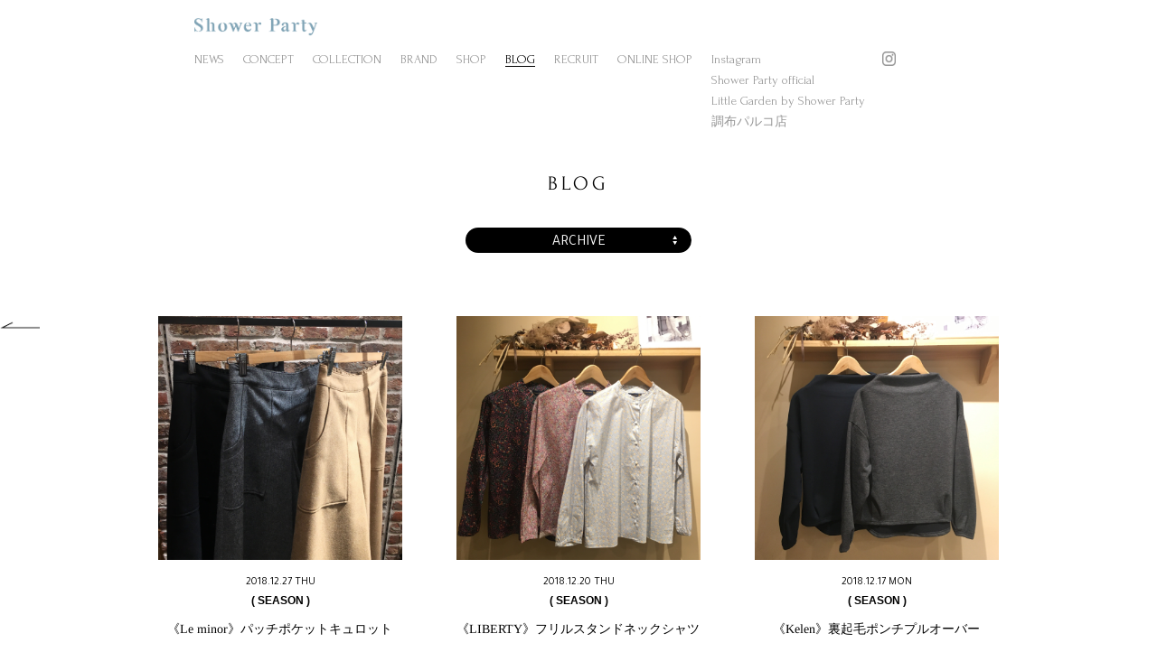

--- FILE ---
content_type: text/html; charset=UTF-8
request_url: https://www.showerparty.co.jp/2018/12/
body_size: 23099
content:
<!DOCTYPE html>
<html lang="ja">
<head>
	<meta charset="utf-8">
	<meta http-equiv="X-UA-Compatible" content="IE=edge">
			<title>BLOG | レディースアパレルショップのShower Party</title>
		<meta name="description" content="ラベンハム、アナディス、BIRKENSTOCK等を扱うアパレルショップ「Shower Party」です。">
		<meta name=”keywords” content=”ラベンハム,アナディス,BIRKENSTOCK”>
				
		<meta name="viewport" content="width=device-width">
	<link href="https://fonts.googleapis.com/css?family=Forum" rel="stylesheet">
	<link href="https://fonts.googleapis.com/css?family=Cardo" rel="stylesheet">
	<link href="https://fonts.googleapis.com/css?family=Tajawal" rel="stylesheet">
	<link rel="stylesheet" href="https://www.showerparty.co.jp/wp/wp-content/themes/showerparty/css/ress.css">
		<link rel="stylesheet" href="https://www.showerparty.co.jp/wp/wp-content/themes/showerparty/style.css">
	
<!-- All in One SEO Pack 2.6.1 by Michael Torbert of Semper Fi Web Design[-1,-1] -->
<meta name="robots" content="noindex,follow" />

<link rel="canonical" href="https://www.showerparty.co.jp/2018/12/" />
<!-- /all in one seo pack -->
<link rel='dns-prefetch' href='//maxcdn.bootstrapcdn.com' />
<link rel='dns-prefetch' href='//s.w.org' />
		<script type="text/javascript">
			window._wpemojiSettings = {"baseUrl":"https:\/\/s.w.org\/images\/core\/emoji\/11\/72x72\/","ext":".png","svgUrl":"https:\/\/s.w.org\/images\/core\/emoji\/11\/svg\/","svgExt":".svg","source":{"concatemoji":"https:\/\/www.showerparty.co.jp\/wp\/wp-includes\/js\/wp-emoji-release.min.js?ver=4.9.26"}};
			!function(e,a,t){var n,r,o,i=a.createElement("canvas"),p=i.getContext&&i.getContext("2d");function s(e,t){var a=String.fromCharCode;p.clearRect(0,0,i.width,i.height),p.fillText(a.apply(this,e),0,0);e=i.toDataURL();return p.clearRect(0,0,i.width,i.height),p.fillText(a.apply(this,t),0,0),e===i.toDataURL()}function c(e){var t=a.createElement("script");t.src=e,t.defer=t.type="text/javascript",a.getElementsByTagName("head")[0].appendChild(t)}for(o=Array("flag","emoji"),t.supports={everything:!0,everythingExceptFlag:!0},r=0;r<o.length;r++)t.supports[o[r]]=function(e){if(!p||!p.fillText)return!1;switch(p.textBaseline="top",p.font="600 32px Arial",e){case"flag":return s([55356,56826,55356,56819],[55356,56826,8203,55356,56819])?!1:!s([55356,57332,56128,56423,56128,56418,56128,56421,56128,56430,56128,56423,56128,56447],[55356,57332,8203,56128,56423,8203,56128,56418,8203,56128,56421,8203,56128,56430,8203,56128,56423,8203,56128,56447]);case"emoji":return!s([55358,56760,9792,65039],[55358,56760,8203,9792,65039])}return!1}(o[r]),t.supports.everything=t.supports.everything&&t.supports[o[r]],"flag"!==o[r]&&(t.supports.everythingExceptFlag=t.supports.everythingExceptFlag&&t.supports[o[r]]);t.supports.everythingExceptFlag=t.supports.everythingExceptFlag&&!t.supports.flag,t.DOMReady=!1,t.readyCallback=function(){t.DOMReady=!0},t.supports.everything||(n=function(){t.readyCallback()},a.addEventListener?(a.addEventListener("DOMContentLoaded",n,!1),e.addEventListener("load",n,!1)):(e.attachEvent("onload",n),a.attachEvent("onreadystatechange",function(){"complete"===a.readyState&&t.readyCallback()})),(n=t.source||{}).concatemoji?c(n.concatemoji):n.wpemoji&&n.twemoji&&(c(n.twemoji),c(n.wpemoji)))}(window,document,window._wpemojiSettings);
		</script>
		<style type="text/css">
img.wp-smiley,
img.emoji {
	display: inline !important;
	border: none !important;
	box-shadow: none !important;
	height: 1em !important;
	width: 1em !important;
	margin: 0 .07em !important;
	vertical-align: -0.1em !important;
	background: none !important;
	padding: 0 !important;
}
</style>
<link rel='stylesheet' id='sb_instagram_styles-css'  href='https://www.showerparty.co.jp/wp/wp-content/plugins/instagram-feed/css/sb-instagram.min.css?ver=1.9.1' type='text/css' media='all' />
<link rel='stylesheet' id='sb-font-awesome-css'  href='https://maxcdn.bootstrapcdn.com/font-awesome/4.7.0/css/font-awesome.min.css' type='text/css' media='all' />
<link rel='stylesheet' id='responsive-lightbox-nivo_lightbox-css-css'  href='https://www.showerparty.co.jp/wp/wp-content/plugins/responsive-lightbox-lite/assets/nivo-lightbox/nivo-lightbox.css?ver=4.9.26' type='text/css' media='all' />
<link rel='stylesheet' id='responsive-lightbox-nivo_lightbox-css-d-css'  href='https://www.showerparty.co.jp/wp/wp-content/plugins/responsive-lightbox-lite/assets/nivo-lightbox/themes/default/default.css?ver=4.9.26' type='text/css' media='all' />
<link rel='stylesheet' id='wp-pagenavi-css'  href='https://www.showerparty.co.jp/wp/wp-content/plugins/wp-pagenavi/pagenavi-css.css?ver=2.70' type='text/css' media='all' />
<script>if (document.location.protocol != "https:") {document.location = document.URL.replace(/^http:/i, "https:");}</script><script type='text/javascript' src='https://www.showerparty.co.jp/wp/wp-includes/js/jquery/jquery.js?ver=1.12.4'></script>
<script type='text/javascript' src='https://www.showerparty.co.jp/wp/wp-includes/js/jquery/jquery-migrate.min.js?ver=1.4.1'></script>
<script type='text/javascript' src='https://www.showerparty.co.jp/wp/wp-content/plugins/responsive-lightbox-lite/assets/nivo-lightbox/nivo-lightbox.min.js?ver=4.9.26'></script>
<script type='text/javascript'>
/* <![CDATA[ */
var rllArgs = {"script":"nivo_lightbox","selector":"lightbox","custom_events":""};
/* ]]> */
</script>
<script type='text/javascript' src='https://www.showerparty.co.jp/wp/wp-content/plugins/responsive-lightbox-lite/assets/inc/script.js?ver=4.9.26'></script>
<link rel='https://api.w.org/' href='https://www.showerparty.co.jp/wp-json/' />
</head>
<body data-rsssl=1 class="archive date">




<header>
	<div class="inr fb fb-both">
							<div class="menu-btn menu-open pcno"><span></span></div>
				
		<div class="nav-box fb fb-both">
			<div class="nav-inr fb fb-both">
				<div class="menu-btn menu-close"><span></span></div>
				<div class="logonav-inr">
					<ul class="logo-nav fb fb-both fb-al-center">
						<li><a href="https://www.showerparty.co.jp">
						<img src="https://www.showerparty.co.jp/wp/wp-content/themes/showerparty/images/common/header-logo-short.png" alt="レディースアパレルショップのShower Party" width="160" height="auto" class="smno">
						<img src="https://www.showerparty.co.jp/wp/wp-content/themes/showerparty/images/common/header-logo-wh.png" alt="レディースアパレルショップのShower Party" width="320" height="auto" class="pcno"></a></li>
					</ul>
				</div>
				<div class="gnav-inr">
					<ul class="g-nav eng01 fb"><li id="menu-item-265" class="menu-item menu-item-type-post_type menu-item-object-page menu-item-265"><a href="https://www.showerparty.co.jp/news/">NEWS</a></li>
<li id="menu-item-138" class="menu-item menu-item-type-post_type menu-item-object-page menu-item-138"><a href="https://www.showerparty.co.jp/concept/">CONCEPT</a></li>
<li id="menu-item-4735" class="menu-item menu-item-type-taxonomy menu-item-object-collection_cat menu-item-4735"><a href="https://www.showerparty.co.jp/collection_cat/2024-winter/">COLLECTION</a></li>
<li id="menu-item-201" class="menu-item menu-item-type-post_type menu-item-object-page menu-item-201"><a href="https://www.showerparty.co.jp/brand/">BRAND</a></li>
<li id="menu-item-199" class="menu-item menu-item-type-post_type menu-item-object-page menu-item-199"><a href="https://www.showerparty.co.jp/shop/">SHOP</a></li>
<li id="menu-item-261" class="menu-item menu-item-type-post_type menu-item-object-page menu-item-261"><a href="https://www.showerparty.co.jp/blog/">BLOG</a></li>
<li id="menu-item-200" class="menu-item menu-item-type-post_type menu-item-object-page menu-item-200"><a href="https://www.showerparty.co.jp/recruit/">RECRUIT</a></li>
<li id="menu-item-1142" class="menu-item menu-item-type-custom menu-item-object-custom menu-item-has-children menu-item-1142"><a>ONLINE SHOP</a>
<ul class="sub-menu">
	<li id="menu-item-2169" class="onlineShop_pull menu-item menu-item-type-custom menu-item-object-custom menu-item-2169"><a target="_blank" href="https://shower-party.we-shop.jp/">OFFICIAL SHOP</a></li>
</ul>
</li>
<li id="menu-item-4742" class="menu-item menu-item-type-custom menu-item-object-custom menu-item-has-children menu-item-4742"><a>Instagram</a>
<ul class="sub-menu">
	<li id="menu-item-4743" class="insta_pull menu-item menu-item-type-custom menu-item-object-custom menu-item-4743"><a target="_blank" href="https://www.instagram.com/showerparty_official/">Shower Party official</a></li>
	<li id="menu-item-4744" class="insta_pull menu-item menu-item-type-custom menu-item-object-custom menu-item-4744"><a target="_blank" href="https://www.instagram.com/lg_chofu/">Little Garden by Shower Party<br>調布パルコ店</a></li>
</ul>
</li>
</ul>				</div>
				<div class="snsnav-inr">
					<ul class="sns-nav fb fb-both fb-al-center">
						<li class="sns-nav-cafe"><a href="https://www.showerparty.co.jp/cafe"><img src="https://www.showerparty.co.jp/wp/wp-content/themes/showerparty/images/common/gnav-cafe.png" alt="カフェ" width="66" height="auto"></a></li>
						<li><a href="https://www.instagram.com/Showerparty_official/" target="_blank" rel="nofollow">
						<img src="https://www.showerparty.co.jp/wp/wp-content/themes/showerparty/images/common/gnav-insta.png" alt="インスタグラム" width="21" height="auto" class="smno">
						<img src="https://www.showerparty.co.jp/wp/wp-content/themes/showerparty/images/common/gnav-insta-sm.png" alt="インスタグラム" width="21" height="auto" class="pcno">
						</a></li>
					</ul>
				</div>
			</div>
		</div>
    </div>
	<a id="content"></a>
</header>





		<section class="under-box mb30">
	
			<div class="inr">
							<h2 class="mincho eng01">BLOG</h2>
				</div>
			</section>
			
			</section>
			
<article class="fb fb-both">




<section class="blog-box">
	<div class="inr fb fb-both">

		<p class="acv-btn eng03">ARCHIVE</p>
<div class="archive-select">
	<ul class="acv-nav eng03">
			<li><a href='https://www.showerparty.co.jp/2023/09/'>September 2023 (1)</a></li>
	<li><a href='https://www.showerparty.co.jp/2023/04/'>April 2023 (1)</a></li>
	<li><a href='https://www.showerparty.co.jp/2023/03/'>March 2023 (3)</a></li>
	<li><a href='https://www.showerparty.co.jp/2022/11/'>November 2022 (2)</a></li>
	<li><a href='https://www.showerparty.co.jp/2022/10/'>October 2022 (4)</a></li>
	<li><a href='https://www.showerparty.co.jp/2022/09/'>September 2022 (5)</a></li>
	<li><a href='https://www.showerparty.co.jp/2022/06/'>June 2022 (2)</a></li>
	<li><a href='https://www.showerparty.co.jp/2022/05/'>May 2022 (6)</a></li>
	<li><a href='https://www.showerparty.co.jp/2022/04/'>April 2022 (4)</a></li>
	<li><a href='https://www.showerparty.co.jp/2022/03/'>March 2022 (4)</a></li>
	<li><a href='https://www.showerparty.co.jp/2022/02/'>February 2022 (5)</a></li>
	<li><a href='https://www.showerparty.co.jp/2022/01/'>January 2022 (1)</a></li>
	<li><a href='https://www.showerparty.co.jp/2021/12/'>December 2021 (4)</a></li>
	<li><a href='https://www.showerparty.co.jp/2021/11/'>November 2021 (9)</a></li>
	<li><a href='https://www.showerparty.co.jp/2021/10/'>October 2021 (6)</a></li>
	<li><a href='https://www.showerparty.co.jp/2021/09/'>September 2021 (5)</a></li>
	<li><a href='https://www.showerparty.co.jp/2021/08/'>August 2021 (7)</a></li>
	<li><a href='https://www.showerparty.co.jp/2021/07/'>July 2021 (3)</a></li>
	<li><a href='https://www.showerparty.co.jp/2021/06/'>June 2021 (5)</a></li>
	<li><a href='https://www.showerparty.co.jp/2021/05/'>May 2021 (12)</a></li>
	<li><a href='https://www.showerparty.co.jp/2021/04/'>April 2021 (5)</a></li>
	<li><a href='https://www.showerparty.co.jp/2021/03/'>March 2021 (5)</a></li>
	<li><a href='https://www.showerparty.co.jp/2021/02/'>February 2021 (4)</a></li>
	<li><a href='https://www.showerparty.co.jp/2021/01/'>January 2021 (4)</a></li>
	<li><a href='https://www.showerparty.co.jp/2020/12/'>December 2020 (3)</a></li>
	<li><a href='https://www.showerparty.co.jp/2020/11/'>November 2020 (5)</a></li>
	<li><a href='https://www.showerparty.co.jp/2020/10/'>October 2020 (3)</a></li>
	<li><a href='https://www.showerparty.co.jp/2020/09/'>September 2020 (1)</a></li>
	<li><a href='https://www.showerparty.co.jp/2020/08/'>August 2020 (2)</a></li>
	<li><a href='https://www.showerparty.co.jp/2020/07/'>July 2020 (5)</a></li>
	<li><a href='https://www.showerparty.co.jp/2020/06/'>June 2020 (8)</a></li>
	<li><a href='https://www.showerparty.co.jp/2020/04/'>April 2020 (1)</a></li>
	<li><a href='https://www.showerparty.co.jp/2020/03/'>March 2020 (4)</a></li>
	<li><a href='https://www.showerparty.co.jp/2020/02/'>February 2020 (10)</a></li>
	<li><a href='https://www.showerparty.co.jp/2020/01/'>January 2020 (8)</a></li>
	<li><a href='https://www.showerparty.co.jp/2019/12/'>December 2019 (7)</a></li>
	<li><a href='https://www.showerparty.co.jp/2019/11/'>November 2019 (7)</a></li>
	<li><a href='https://www.showerparty.co.jp/2019/10/'>October 2019 (10)</a></li>
	<li><a href='https://www.showerparty.co.jp/2019/09/'>September 2019 (9)</a></li>
	<li><a href='https://www.showerparty.co.jp/2019/08/'>August 2019 (1)</a></li>
	<li><a href='https://www.showerparty.co.jp/2019/07/'>July 2019 (2)</a></li>
	<li><a href='https://www.showerparty.co.jp/2019/06/'>June 2019 (2)</a></li>
	<li><a href='https://www.showerparty.co.jp/2019/05/'>May 2019 (2)</a></li>
	<li><a href='https://www.showerparty.co.jp/2019/04/'>April 2019 (2)</a></li>
	<li><a href='https://www.showerparty.co.jp/2019/03/'>March 2019 (2)</a></li>
	<li><a href='https://www.showerparty.co.jp/2019/02/'>February 2019 (2)</a></li>
	<li><a href='https://www.showerparty.co.jp/2019/01/'>January 2019 (3)</a></li>
	<li><a href='https://www.showerparty.co.jp/2018/12/'>December 2018 (4)</a></li>
	</ul>
</div>
	   
		<div class="post-box">
			<a href="https://www.showerparty.co.jp/2018/12/27/post-392.html/">
				<div class="spec-box">
											<p><img width="3024" height="3024" src="https://www.showerparty.co.jp/wp/wp-content/uploads/2018/12/PT3.jpg" class="attachment-blog_thum size-blog_thum wp-post-image" alt="" srcset="https://www.showerparty.co.jp/wp/wp-content/uploads/2018/12/PT3.jpg 3024w, https://www.showerparty.co.jp/wp/wp-content/uploads/2018/12/PT3-150x150.jpg 150w, https://www.showerparty.co.jp/wp/wp-content/uploads/2018/12/PT3-300x300.jpg 300w, https://www.showerparty.co.jp/wp/wp-content/uploads/2018/12/PT3-768x768.jpg 768w, https://www.showerparty.co.jp/wp/wp-content/uploads/2018/12/PT3-1024x1024.jpg 1024w, https://www.showerparty.co.jp/wp/wp-content/uploads/2018/12/PT3-270x270.jpg 270w" sizes="(max-width: 3024px) 100vw, 3024px" /></p>
										<time datetime="2018-12-27T18:27:18+09:00" class="eng03">2018.12.27 Thu</time>
					<p class="cate">( SEASON )</p>
					<h3 class="tit mincho">《Le minor》パッチポケットキュロット</h3>
				</div>
			</a>
		</div>

        
		<div class="post-box">
			<a href="https://www.showerparty.co.jp/2018/12/20/post-381.html/">
				<div class="spec-box">
											<p><img width="3024" height="3024" src="https://www.showerparty.co.jp/wp/wp-content/uploads/2018/12/SH3.jpg" class="attachment-blog_thum size-blog_thum wp-post-image" alt="" srcset="https://www.showerparty.co.jp/wp/wp-content/uploads/2018/12/SH3.jpg 3024w, https://www.showerparty.co.jp/wp/wp-content/uploads/2018/12/SH3-150x150.jpg 150w, https://www.showerparty.co.jp/wp/wp-content/uploads/2018/12/SH3-300x300.jpg 300w, https://www.showerparty.co.jp/wp/wp-content/uploads/2018/12/SH3-768x768.jpg 768w, https://www.showerparty.co.jp/wp/wp-content/uploads/2018/12/SH3-1024x1024.jpg 1024w, https://www.showerparty.co.jp/wp/wp-content/uploads/2018/12/SH3-270x270.jpg 270w" sizes="(max-width: 3024px) 100vw, 3024px" /></p>
										<time datetime="2018-12-20T16:10:49+09:00" class="eng03">2018.12.20 Thu</time>
					<p class="cate">( SEASON )</p>
					<h3 class="tit mincho">《LIBERTY》フリルスタンドネックシャツ</h3>
				</div>
			</a>
		</div>

        
		<div class="post-box">
			<a href="https://www.showerparty.co.jp/2018/12/17/post-371.html/">
				<div class="spec-box">
											<p><img width="3024" height="3024" src="https://www.showerparty.co.jp/wp/wp-content/uploads/2018/12/PO2.jpg" class="attachment-blog_thum size-blog_thum wp-post-image" alt="" srcset="https://www.showerparty.co.jp/wp/wp-content/uploads/2018/12/PO2.jpg 3024w, https://www.showerparty.co.jp/wp/wp-content/uploads/2018/12/PO2-150x150.jpg 150w, https://www.showerparty.co.jp/wp/wp-content/uploads/2018/12/PO2-300x300.jpg 300w, https://www.showerparty.co.jp/wp/wp-content/uploads/2018/12/PO2-768x768.jpg 768w, https://www.showerparty.co.jp/wp/wp-content/uploads/2018/12/PO2-1024x1024.jpg 1024w, https://www.showerparty.co.jp/wp/wp-content/uploads/2018/12/PO2-270x270.jpg 270w" sizes="(max-width: 3024px) 100vw, 3024px" /></p>
										<time datetime="2018-12-17T12:40:36+09:00" class="eng03">2018.12.17 Mon</time>
					<p class="cate">( SEASON )</p>
					<h3 class="tit mincho">《Kelen》裏起毛ポンチプルオーバー</h3>
				</div>
			</a>
		</div>

        
		<div class="post-box">
			<a href="https://www.showerparty.co.jp/2018/12/14/post-350.html/">
				<div class="spec-box">
											<p><img width="2832" height="2822" src="https://www.showerparty.co.jp/wp/wp-content/uploads/2018/12/CT3-e1547086086863.jpg" class="attachment-blog_thum size-blog_thum wp-post-image" alt="" srcset="https://www.showerparty.co.jp/wp/wp-content/uploads/2018/12/CT3-e1547086086863.jpg 2832w, https://www.showerparty.co.jp/wp/wp-content/uploads/2018/12/CT3-e1547086086863-150x150.jpg 150w, https://www.showerparty.co.jp/wp/wp-content/uploads/2018/12/CT3-e1547086086863-300x300.jpg 300w, https://www.showerparty.co.jp/wp/wp-content/uploads/2018/12/CT3-e1547086086863-768x765.jpg 768w, https://www.showerparty.co.jp/wp/wp-content/uploads/2018/12/CT3-e1547086086863-1024x1020.jpg 1024w, https://www.showerparty.co.jp/wp/wp-content/uploads/2018/12/CT3-e1547086086863-270x270.jpg 270w" sizes="(max-width: 2832px) 100vw, 2832px" /></p>
										<time datetime="2018-12-14T18:14:47+09:00" class="eng03">2018.12.14 Fri</time>
					<p class="cate">( SEASON )</p>
					<h3 class="tit mincho">《Crespi》裏リバティコート</h3>
				</div>
			</a>
		</div>

                	</div>
                <p class="btn1 back mb100"><a href="https://www.showerparty.co.jp/blog/">Back to List</a></p>
</section>

</article>

<p class="go-top"><a href="#"><img src="https://www.showerparty.co.jp/wp/wp-content/themes/showerparty/images/common/gotop.png" alt="TOPへ戻る" width="10" height="auto"></a></p>

<footer class="fb fb-both">
	<div class="footer-sns-box fb">
		<ul class="footer-sns fb fb-both fb fb-al-center">
			<li class="eng01">Share this</li>
			<li><a href="//line.naver.jp/R/msg/text/?%0D%0Ahttps://www.showerparty.co.jp/2018/12/" rel="nofollow"><img src="https://www.showerparty.co.jp/wp/wp-content/themes/showerparty/images/common/f-nav1.png" alt="LINE" width="24" height="auto"></a></li>

			<li><a href="//twitter.com/intent/tweet?url=https://www.showerparty.co.jp/2018/12/&text=&tw_p=tweetbutton" onclick="javascript:window.open(this.href, '', 'menubar=no,toolbar=no,resizable=yes,scrollbars=yes,height=300,width=600');return false;"><img src="https://www.showerparty.co.jp/wp/wp-content/themes/showerparty/images/common/f-nav2.png" alt="Twitter" width="24" height="auto"></a></li>
			
			<li><a href="//www.facebook.com/sharer.php?src=bm&u=https://www.showerparty.co.jp/2018/12/&t=" onclick="javascript:window.open(this.href, '', 'menubar=no,toolbar=no,resizable=yes,scrollbars=yes,height=300,width=600');return false;"><img src="https://www.showerparty.co.jp/wp/wp-content/themes/showerparty/images/common/f-nav3.png" alt="Facebook" width="24" height="auto"></a></li>
		</ul>
	</div>
	<div class="inr fb fb-both fb-al-center">
		<ul class="footer-nav fb fb-center"><li id="menu-item-206" class="menu-item menu-item-type-post_type menu-item-object-page menu-item-206"><a href="https://www.showerparty.co.jp/company/">COMPANY</a></li>
<li id="menu-item-207" class="menu-item menu-item-type-post_type menu-item-object-page menu-item-207"><a href="https://www.showerparty.co.jp/contact/">CONTACT</a></li>
</ul>		<p class="add">Copyright 2018 Shower Party All Rights Reserved.</p>
	</div>
</footer>


<script type="text/javascript" src="https://www.showerparty.co.jp/wp/wp-content/themes/showerparty/js/jquery-3.2.1.min.js"></script>
<script type="text/javascript" src="https://www.showerparty.co.jp/wp/wp-content/themes/showerparty/js/rem.min.js"></script>
<script type="text/javascript" src="https://www.showerparty.co.jp/wp/wp-content/themes/showerparty/js/common.js"></script>
<script type="text/javascript" src="https://www.showerparty.co.jp/wp/wp-content/themes/showerparty/js/scrollreveal.js"></script>
<script type="text/javascript" src="https://www.showerparty.co.jp/wp/wp-content/themes/showerparty/js/cmap.js"></script>
<script type="text/javascript" src="https://www.showerparty.co.jp/wp/wp-content/themes/showerparty/js/ajaxzip3.js"></script>
<link rel="icon" href="https://www.showerparty.co.jp/wp/wp-content/themes/showerparty/images/common/favicon.ico">

<script>
	window.sr = ScrollReveal();
	sr.reveal('.anime', { easing: 'ease-out', duration: 700, distance: '0px', opacity: 0 });
	sr.reveal('.anime01', { delay :500,easing: 'ease-out', duration: 1500, distance: '0px', opacity: 0 });
	sr.reveal('.anime02', { delay :800,easing: 'ease-out', duration: 1500, distance: '0px', opacity: 0 });
	sr.reveal('.anime03', { delay :1100,easing: 'ease-out', duration: 1500, distance: '0px', opacity: 0 });
	sr.reveal('.anime04', { delay :1400,easing: 'ease-out', duration: 1500, distance: '0px', opacity: 0 });
	sr.reveal('.anime05', { delay :1700,easing: 'ease-out', duration: 1500, distance: '0px', opacity: 0 });
	sr.reveal('.anime06', { delay :2000,easing: 'ease-out', duration: 1500, distance: '0px', opacity: 0 });
</script>
<!--[if lt IE 9]>
<script src="https://www.showerparty.co.jp/wp/wp-content/themes/showerparty/js/html5shiv.min.js"></script>
<script src="https://www.showerparty.co.jp/wp/wp-content/themes/showerparty/js/selectivizr-min.js"></script>
<script src="https://www.showerparty.co.jp/wp/wp-content/themes/showerparty/js/respond.min.js"></script>
<script src="https://www.showerparty.co.jp/wp/wp-content/themes/showerparty/js/respond.min.js"></script>
<script>
	$(function(){
			flexibility(document.documentElement);
	});
</script>
<![endif]-->
<!-- Instagram Feed JS -->
<script type="text/javascript">
var sbiajaxurl = "https://www.showerparty.co.jp/wp/wp-admin/admin-ajax.php";
</script>
<script type='text/javascript'>
/* <![CDATA[ */
var sb_instagram_js_options = {"sb_instagram_at":"","font_method":"svg"};
/* ]]> */
</script>
<script type='text/javascript' src='https://www.showerparty.co.jp/wp/wp-content/plugins/instagram-feed/js/sb-instagram.min.js?ver=1.9.1'></script>
<script type='text/javascript' src='https://www.showerparty.co.jp/wp/wp-includes/js/wp-embed.min.js?ver=4.9.26'></script>
</body>
</html>

--- FILE ---
content_type: text/css
request_url: https://www.showerparty.co.jp/wp/wp-content/themes/showerparty/style.css
body_size: 96299
content:
/*
Theme Name: showerparty
Description: showerparty
Author: showerparty
Version: 1.0
*/
@media screen and (min-width: 751px) {
	#menu-item-1142 .sub-menu {
		text-align: left;
		font-size: 12px !important;
		transition: .3s;
		opacity: 0;
	}

	#menu-item-1142 .sub-menu .onlineShop_pull {
		padding: 0;
		margin-top: 10px;
		margin-bottom: 0;
	}

	#menu-item-1142:hover .sub-menu {
		opacity: 1;
	}
}

@media screen and (max-width: 750px) {
	#menu-item-1142 .sub-menu {
		display: flex;
		transition: .3s;
		opacity: 0;
	}

	#menu-item-1142 .sub-menu .onlineShop_pull {
		font-size: 10px !important;
		padding: 0;
		margin-top: 5px;
		margin-bottom: 0;
		text-align: left;
	}

	#menu-item-1142 .sub-menu li:first-of-type {
		margin-right: 10px;
	}

	#menu-item-1142:hover .sub-menu {
		opacity: 1;
	}
}

/*------------------------------------------

	style.css

------------------------------------------*/
.bnr {
	display: flex;
	justify-content: space-between;
	flex-direction: inherit;
	width: 60%;
	margin: 0px auto 100px auto;
	text-align: center;
}

.bnr a {
	width: 48%;
	border: 1px solid #000;
}

.bnr a img {
	display: block;
}

@media screen and (max-width: 750px) {
	.bnr {
		width: 80%;
		margin-bottom: 0;
		justify-content: inherit;
		flex-direction: column;
	}

	.bnr a {
		width: 100%;
		margin-top: 40px;
	}

	.bnr a img {
		width: 100%;
	}
}

html {
	width: 100%;
	height: 100%;
	-webkit-text-size-adjust: 100%;
	font-size: 62.5%;
}

body {
	width: 100%;
	height: 100%;
	font-size: 1.6em;
	font-family: -apple-system, BlinkMacSystemFont, "Helvetica Neue", YuGothic, Hiragino Kaku Gothic ProN, Arial, Meiryo, sans-serif;
	line-height: 1.7;
	position: relative;
}

ul,
ol,
li {
	list-style-type: none;
}

img {
	max-width: 100%;
	border: 0;
}

img.aligncenter {
	clear: both;
	display: block;
	margin-left: auto;
	margin-right: auto;
}

a {
	text-decoration: none;
	color: inherit;
}

.disabled a {
	color: #666 !important;
	pointer-events: none;
}

a:hover {
	opacity: .7;
}

a:hover img {
	opacity: .7;
	filter: alpha(opacity=70);
	zoom: 1;
}

map area {
	cursor: pointer;
	cursor: hand;
}

.menu-hide a {
	opacity: .3;
	pointer-events: none;
}

time {
	text-transform: uppercase;
}


/*PC*/
@media screen and (min-width: 751px) {
	.pcno {
		display: none !important;
	}

}

/*END*/


/*sm*/
@media screen and (max-width: 750px) {

	body {
		font-size: 1.4em;
		line-height: 1.5;
	}

	img {
		max-width: 100%;
	}

	.pcno {
		display: block !important;
	}

	.smno {
		display: none !important;
	}

	.tbno {
		display: none;
	}

	/*iOSタップ時のバグ対応*/
	a:hover img {
		opacity: 1;
		filter: alpha(opacity=100);
		zoom: 1;
	}

}

/*END*/



/*------------------------------------------

	汎用クラス

------------------------------------------*/

/*	テキスト関係
_ _ _ _ _ _ _ _ _ _ _ _ _ _ _ _ _ _ _ _ _ */

.center {
	text-align: center;
}

.mincho {
	font-family: "游明朝", YuMincho, "ヒラギノ明朝 ProN W3", "Hiragino Mincho ProN", "ＭＳ Ｐ明朝", "ＭＳ 明朝", serif;
	/* 追加 */
	transform: rotate(.03deg);
}

.eng01 {
	font-family: 'Forum', cursive, "游明朝", YuMincho, "ヒラギノ明朝 ProN W3", "Hiragino Mincho ProN", "ＭＳ Ｐ明朝", "ＭＳ 明朝", serif;
}

.eng02 {
	font-family: 'Cardo', "游明朝", YuMincho, "ヒラギノ明朝 ProN W3", "Hiragino Mincho ProN", "ＭＳ Ｐ明朝", "ＭＳ 明朝", serif;
}

.eng03 {
	font-family: 'Tajawal', "游ゴシック", "ヒラギノ角ゴ Pro W3", "メイリオ", sans-serif;
}

.t-r {
	text-align: right;
}

.t-c {
	text-align: center;
}

.t-l {
	text-align: left;
}


/*	clearfix
_ _ _ _ _ _ _ _ _ _ _ _ _ _ _ _ _ _ _ _ _ */

.cb {
	clear: both;
}

.cf::after {
	content: "";
	display: block;
	clear: both;
}


/*	ホバー透過
_ _ _ _ _ _ _ _ _ _ _ _ _ _ _ _ _ _ _ _ _ */

.op:hover {
	opacity: 0.5;
	filter: alpha(opacity=50);
	zoom: 1;
}


/*	マージン
_ _ _ _ _ _ _ _ _ _ _ _ _ _ _ _ _ _ _ _ _ */

.mb5 {
	margin-bottom: 5px;
}

.mb10 {
	margin-bottom: 10px;
}

.mb15 {
	margin-bottom: 15px;
}

.mb20 {
	margin-bottom: 20px;
}

.mb25 {
	margin-bottom: 25px;
}

.mb30 {
	margin-bottom: 30px;
}

.mb35 {
	margin-bottom: 35px;
}

.mb40 {
	margin-bottom: 40px;
}

.mb45 {
	margin-bottom: 45px;
}

.mb50 {
	margin-bottom: 50px;
}

.mb55 {
	margin-bottom: 55px;
}

.mb60 {
	margin-bottom: 60px;
}

.mb65 {
	margin-bottom: 65px;
}

.mb70 {
	margin-bottom: 70px;
}

.mb75 {
	margin-bottom: 75px;
}

.mb80 {
	margin-bottom: 80px;
}

.mb85 {
	margin-bottom: 85px;
}

.mb90 {
	margin-bottom: 90px;
}

.mb95 {
	margin-bottom: 95px;
}

.mb100 {
	margin-bottom: 100px;
}

.mb105 {
	margin-bottom: 105px;
}

.mb110 {
	margin-bottom: 110px;
}

.mb115 {
	margin-bottom: 115px;
}

.mb120 {
	margin-bottom: 120px;
}

.mb140 {
	margin-bottom: 140px;
}

.mb170 {
	margin-bottom: 170px;
}

.mb200 {
	margin-bottom: 200px;
}

@media screen and (max-width: 750px) {

	/*margin*/
	.mb10 {
		margin-bottom: 5px;
	}

	.mb15 {
		margin-bottom: 7px;
	}

	.mb20 {
		margin-bottom: 10px;
	}

	.mb25 {
		margin-bottom: 12px;
	}

	.mb30 {
		margin-bottom: 15px;
	}

	.mb35 {
		margin-bottom: 17px;
	}

	.mb40 {
		margin-bottom: 20px;
	}

	.mb45 {
		margin-bottom: 22px;
	}

	.mb50 {
		margin-bottom: 25px;
	}

	.mb55 {
		margin-bottom: 27px;
	}

	.mb60 {
		margin-bottom: 30px;
	}

	.mb65 {
		margin-bottom: 32px;
	}

	.mb70 {
		margin-bottom: 35px;
	}

	.mb75 {
		margin-bottom: 37px;
	}

	.mb80 {
		margin-bottom: 40px;
	}

	.mb85 {
		margin-bottom: 42px;
	}

	.mb90 {
		margin-bottom: 45px;
	}

	.mb95 {
		margin-bottom: 47px;
	}

	.mb100 {
		margin-bottom: 50px;
	}

	.mb105 {
		margin-bottom: 52px;
	}

	.mb110 {
		margin-bottom: 55px;
	}

	.mb115 {
		margin-bottom: 57px;
	}

	.mb120 {
		margin-bottom: 60px;
	}

	.mb140 {
		margin-bottom: 70px;
	}

	.mb170 {
		margin-bottom: 85px;
	}

	.mb200 {
		margin-bottom: 100px;
	}

	/*margin*/
	.spmb10 {
		margin-bottom: 10px;
	}

	.spmb15 {
		margin-bottom: 15px;
	}

	.spmb20 {
		margin-bottom: 20px;
	}

	.spmb25 {
		margin-bottom: 25px;
	}

	.spmb30 {
		margin-bottom: 30px;
	}

	.spmb35 {
		margin-bottom: 35px;
	}

	.spmb40 {
		margin-bottom: 40px;
	}

	.spmb45 {
		margin-bottom: 45px;
	}

	.spmb50 {
		margin-bottom: 50px;
	}

	.spmb55 {
		margin-bottom: 55px;
	}

	.spmb60 {
		margin-bottom: 60px;
	}

	.spmb65 {
		margin-bottom: 65px;
	}

	.spmb70 {
		margin-bottom: 70px;
	}

	.spmb75 {
		margin-bottom: 75px;
	}

	.spmb80 {
		margin-bottom: 80px;
	}

	.spmb85 {
		margin-bottom: 85px;
	}

	.spmb90 {
		margin-bottom: 90px;
	}

	.spmb95 {
		margin-bottom: 95px;
	}

	.spmb100 {
		margin-bottom: 100px;
	}

	.spmb105 {
		margin-bottom: 105px;
	}

	.spmb110 {
		margin-bottom: 110px;
	}

	.spmb115 {
		margin-bottom: 115px;
	}

	.spmb120 {
		margin-bottom: 120px;
	}

	.spmb140 {
		margin-bottom: 140px;
	}

	.spmb170 {
		margin-bottom: 170px;
	}

	.spmb200 {
		margin-bottom: 200px;
	}
}

/*end*/
/*	flexbox
_ _ _ _ _ _ _ _ _ _ _ _ _ _ _ _ _ _ _ _ _ */

.fb {
	display: -webkit-box;
	display: -moz-box;
	display: -webkit-flex;
	display: flex;
	-webkit-box-lines: multiple;
	-moz-box-lines: multiple;
	-webkit-flex-wrap: wrap;
	-moz-flex-wrap: wrap;
	-ms-flex-wrap: wrap;
	flex-wrap: wrap;
}

.fb-both {
	/*両端揃え*/
	justify-content: space-between;
	-webkit-justify-content: space-between;
}

.fb-right {
	/*右寄せ*/
	justify-content: flex-end;
	-webkit-justify-content: flex-end;
}

.fb-center {
	/*中央揃え*/
	justify-content: center;
	-webkit-justify-content: center;
}

.fb-al-center {
	align-items: center;
}

.fb-rev {
	flex-direction: row-reverse;
}

.w10 {
	width: 10%;
}

.w15 {
	width: 15%;
}

.w20 {
	width: 20%;
}

.w25 {
	width: 25%;
}

.w30 {
	width: 30%;
}

.w33 {
	width: 33.333%;
}

.w35 {
	width: 35%;
}

.w40 {
	width: 40%;
}

.w45 {
	width: 45%;
}

.w50 {
	width: 50%;
}

.w55 {
	width: 55%;
}

.w60 {
	width: 60%;
}

.w65 {
	width: 65%;
}

.w70 {
	width: 70%;
}

.w75 {
	width: 75%;
}

.w80 {
	width: 80%;
}

.w85 {
	width: 85%;
}

.w90 {
	width: 90%;
}

.w95 {
	width: 95%;
}

.w100 {
	width: 100%;
}

/*sm*/
@media screen and (max-width: 750px) {
	.fb-spno {
		width: 100% !important;
	}
}

/*end*/


/*------------------------------------------

	common

------------------------------------------*/

.contaner {
	width: 100%;
}

.hx1 {
	width: 100%;
	font-weight: normal;
	text-align: center;
	font-size: 2.2rem;
	font-family: 'Forum', cursive;
	letter-spacing: .1em;
}

/*sm*/
@media screen and (max-width: 750px) {
	.contaner {
		width: 100%;
	}

	.hx1 {
		font-size: 2.3rem;
	}
}

/*end*/

/*	装飾文字
_ _ _ _ _ _ _ _ _ _ _ _ _ _ _ _ _ _ _ _ _ */
.btn1 {
	width: 100%;
	display: block;
	text-align: center;
	font-family: 'Forum', cursive;
	margin-right: auto;
	margin-left: auto;
}

.btn1 a {
	width: 100%;
	height: 25px;
	font-size: 1.4rem;
	color: #000;
	border: #000 1px solid;
	background-color: #fff;
	align-content: center;
	padding-top: .3em;
	padding-bottom: .3em;
	padding-left: 1.2em;
	padding-right: 1.4em;
	position: relative;
}

.btn1 a:before {
	content: "";
	display: block;
	width: 6px;
	height: 6px;
	position: absolute;
	right: .6em;
	top: 50%;
	border-top: solid 1px;
	border-right: solid 1px;
	transform: rotate(45deg) translate(-50%, -50%);
	color: inherit;
}

.link {
	width: 100%;
	text-align: center;
	margin-right: auto;
	margin-left: auto;
}

.recruit-child .link {
	display: inline;
	margin-right: auto;
	margin-left: auto;
}

.recruit-child .link a {
	padding: .3em 1em;
}

.link a {
	width: 100%;
	height: 25px;
	font-size: 1.6rem;
	font-family: 'Forum', cursive;
	color: #fff;
	background-color: #000;
	align-content: center;
	padding: .1em 1.5em;
	margin: 0 auto;
}

/*sm*/
@media screen and (max-width: 750px) {}

/*end*/


.btn-sbmt {
	text-align: center;
}

/*sm*/
@media screen and (max-width: 750px) {
	.btn-ylw a {
		max-width: 270px;
		height: 60px;
		font-size: 1.5rem;
	}
}

/*end*/


/*	配置
_ _ _ _ _ _ _ _ _ _ _ _ _ _ _ _ _ _ _ _ _ */

/*sm*/
@media screen and (max-width: 750px) {}

/*end*/


/*	アイコン関係
_ _ _ _ _ _ _ _ _ _ _ _ _ _ _ _ _ _ _ _ _ */

/*sm*/
@media screen and (max-width: 750px) {}

/*end*/

/*	遅延読み込み
_ _ _ _ _ _ _ _ _ _ _ _ _ _ _ _ _ _ _ _ _ */
*.scrollFade1,
*.scrollFade2,
*.scrollFade3,
*.scrollFade4,
*.scrollFade5,
*.scrollFade6,
*.scrollFade7,
*.scrollFade8,
*.scrollFade9,
*.scrollFade10,
*.scrollFade11,
*.scrollFade12,
*.scrollFade13,
*.scrollFade14,
*.scrollFade15 {
	position: relative;
	top: 30px;
	visibility: hidden;
	opacity: 0;
	transition: 1500ms;
}

*.prrx {
	top: 0;
	visibility: visible;
	opacity: 1;
}

.nivo-lightbox-wrap {
	background-color: #fff;
}

/*sm*/
@media screen and (max-width: 750px) {
	.nivo-lightbox-wrap {
		width: 90% !important;
		left: 5% !important;
		right: 5% !important;
	}
}

/*end*/
/*------------------------------------------

	ヘッダー

------------------------------------------*/
header {
	width: 100%;
	background-color: #fff;
}

.home header {
	width: 100%;
	background: none;
}

header .inr {
	width: 100%;
	margin-right: auto;
	margin-left: auto;
}

header .nav-box {
	width: 100%;
	background-color: #fff;
}

.home header .nav-box {
	height: 65px;
}

header .nav-inr {
	padding: 20px 4.16666666667%;
	width: 100%;
	max-width: 850px;
	margin-right: auto;
	margin-left: auto;
}

header .logonav-inr {
	width: 16%;
	max-width: 160px;
}

header .logonav-inr ul {
	width: 100%;
}

header .logonav-inr li {
	width: 100%;
}

header .gnav-inr {
	font-size: 1.4rem;
}

header .gnav-inr li {
	padding-right: 1.5em;
}

header .gnav-inr li:last-child {
	padding-right: 0;
}

header .snsnav-inr {
	width: 10.5%;
	max-width: 114px;
}

header .snsnav-inr ul {
	width: 100%;
	max-width: 114px;
}

header .snsnav-inr li {
	width: 57.8947368421%;
	max-width: 66px;
}

header .snsnav-inr .sns-nav-cafe {
	display: none;
}

header .snsnav-inr li:nth-child(2) {
	width: 17.5438596491%;
	max-width: 20px;
}

header .nav-box .sns-nav li img.pcno {
	display: inline !important;
}

.fixed header .mv-box {
	opacity: 0;
	z-index: -1;
}

@media screen and (min-width: 751px) {
	header .menu-btn.menu-close {
		display: none;
	}
}

/*pc*/
@media screen and (min-width: 751px) {
	header .hed-nav {
		position: absolute;
		top: 50px;
		left: 50px;
		z-index: 1;
	}

	header .nav-inr {
		padding: 20px 0;
	}

	header .gnav-inr li a {
		color: #969696;
	}

	.home header .gnav-inr li a {
		color: #000;
	}

	header .nav-box .sns-nav li img.pcno {
		display: none !important;
	}

	.news header .gnav-inr li#menu-item-265 a,
	.post-type-archive-news_post header .gnav-inr li#menu-item-265 a,
	.tax-news_cat header .gnav-inr li#menu-item-265 a,
	.single-news_post header .gnav-inr li#menu-item-265 a {
		color: #000;
		border-bottom: #000 1px solid;
	}

	.concept header .gnav-inr li#menu-item-138 a {
		color: #000;
		border-bottom: #000 1px solid;
	}

	.look header .gnav-inr li#menu-item-202 a {
		color: #000;
		border-bottom: #000 1px solid;
	}

	.brand header .gnav-inr li#menu-item-201 a {
		color: #000;
		border-bottom: #000 1px solid;
	}

	.shop header .gnav-inr li#menu-item-199 a {
		color: #000;
		border-bottom: #000 1px solid;
	}

	.blog header .gnav-inr li#menu-item-261 a,
	.archive.date header .gnav-inr li#menu-item-261 a,
	.single-post header .gnav-inr li#menu-item-261 a {
		color: #000;
		border-bottom: #000 1px solid;
	}

	.recruit header .gnav-inr li#menu-item-200 a,
	.recruit-child header .gnav-inr li#menu-item-200 a {
		color: #000;
		border-bottom: #000 1px solid;
	}

	header .nav-box {
		position: fixed;
		top: 0;
		left: 0;
		z-index: 9999;
	}

	.home header .nav-box {
		position: relative;
	}

	.fixed header .nav-box {
		position: fixed;
		top: 0;
		left: 0;
		z-index: 9999;
	}
}

/*end*/

/*pc*/
@media screen and (max-width: 915px) {
	header .gnav-inr {
		font-size: 1.3rem;
		margin-right: auto;
		margin-left: auto;
	}

	header .gnav-inr li {
		padding-right: 1em;
	}
}

/*end*/

/*sm*/
@media screen and (max-width: 750px) {
	header {
		padding-top: 60px;
		position: fixed;
		top: 0;
		left: 0;
		z-index: 9998;
	}

	header .hed-nav img {
		width: 70%;
		width: 40%;
	}

	.home header {
		padding-top: 0;
		position: static;
	}

	header .hed-nav {
		display: flex !important;
		position: absolute;
		top: 20px;
		left: 15px;
		z-index: 1;
	}

	header .hed-nav li {
		width: 100%;
		margin-right: 15px;
	}

	header .menu-open {
		width: 30px;
		height: 20px;
		position: fixed;
		top: 20px;
		right: 15px;
		z-index: 99;
	}

	header .menu-open span {
		width: 100%;
		height: 1px;
		background-color: #000;
		position: absolute;
		top: 0;
		left: 0;
	}

	header .menu-open::before {
		content: "";
		width: 100%;
		height: 1px;
		background-color: #000;
		position: absolute;
		bottom: 0;
		left: 0;
	}

	header .menu-open::after {
		content: "";
		width: 100%;
		height: 1px;
		background-color: #000;
		position: absolute;
		top: 50%;
		left: 0;
		transform: translate(0, -50%);
	}

	header .menu-close {
		display: inline-block;
		position: absolute;
		top: 15px;
		right: 15px;
		padding: 0;
		width: 30px;
		height: 30px;
	}

	header .menu-close::after {
		content: "";
		display: inline-block;
		position: absolute;
		top: 0px;
		right: 15px;
		padding: 0;
		width: 1px;
		height: 30px;
		background: #fff;
		transform: rotate(45deg);
	}

	header .menu-close::before {
		display: block;
		content: "";
		position: absolute;
		top: 50%;
		left: 0px;
		width: 30px;
		height: 1px;
		margin-top: -1px;
		background: #fff;
		transform: rotate(45deg);
	}

	.home header .nav-box {
		height: 100%;
	}

	header .nav-box {
		width: 100%;
		height: 100%;
		background-color: rgba(127, 163, 181, .95);
		display: block;
		position: fixed;
		top: 0;
		left: 100%;
		z-index: 9999;
		transition: .3s;
		overflow: scroll;
	}

	.open header .nav-box {
		left: 0;
	}

	header .logonav-inr {
		width: 100%;
		max-width: none;
		margin-bottom: 70px;
	}

	header .logonav-box {
		display: block;
	}

	header .nav-box .logo-nav {
		width: 70%;
	}

	header .nav-box .g-nav {
		display: block;
	}

	header .nav-box .g-nav li {
		font-size: 1.3rem;
		text-align: center;
		display: block;
		padding-right: 0;
		margin-bottom: 30px;
	}

	header .nav-box .g-nav li a {
		color: #fff;
	}

	header .snsnav-inr {
		width: 100%;
		max-width: none;
	}

	header .snsnav-inr .sns-nav-cafe {
		display: none !important;
	}

	header .snsnav-box {
		display: block;
	}

	header .nav-box .sns-nav {
		display: block;
		max-width: none;
	}

	header .nav-box .sns-nav li {
		width: 100%;
		max-width: none;
		text-align: center;
		display: block;
		margin-bottom: 30px;
	}
}

/*end*/

/*------------------------------------------

	MV

------------------------------------------*/
.anime-box {
	width: 100%;
	height: 100%;
	background-color: #fff;
	position: fixed;
	z-index: -2;
	opacity: 0;
}

.anime-box img {
	position: fixed;
	top: 50%;
	left: 50%;
	transform: translate(-50%, -50%);
}

.stop .anime-box {
	display: none;
}

@keyframes fadeIn {
	0% {
		opacity: 1;
		z-index: 99999;
	}

	40% {
		opacity: 1;
		z-index: 99999;
	}

	80% {
		opacity: 0;
		z-index: -1;
	}
}

.anime-box {
	animation-name: fadeIn;
	animation-duration: 5s;
}

.home article {
	background-color: #fff;
}

/*pc*/
@media screen and (min-width: 751px) {
	.home article {
		padding-top: 90px;
	}

	article {
		padding-bottom: 146px;
	}

	.home.fixed article {
		margin-top: 65px;
	}
}

/*end*/

/*pc*/
@media screen and (max-width: 750px) {
	.sp-stop .anime-box {
		display: none;
	}
}

/*end*/
/*------------------------------------------

	MV

------------------------------------------*/
.mv-box {
	width: 100%;
	line-height: 1;
}

.mv-box .mv-inr {
	width: 100%;
	position: relative;
}

.mv-box .mv-inr::before {
	content: "";
	display: block;
	/* padding-top: 66.7%; */

	padding-top: 44%;
}

.mv-box .mv-inr img {
	width: 100%;
	height: auto;
}

.mv-box .mv-inr img.mv {
	width: 100%;
	height: auto;
	position: fixed;
	top: 0;
	left: 0;
	z-index: -1;
}

.mv-box .mv-scrl {
	width: 9px;
	height: auto;
	position: absolute;
	bottom: 25px;
	left: 50px;
}

/*pc*/
@media screen and (min-width: 751px) {}

/*end*/

/*pc以下*/
@media screen and (max-width: 999px) {}

/*end*/

/*sm*/
@media screen and (max-width: 750px) {
	.mv-box .mv-scrl {
		bottom: 15%;
		left: 15px;
	}

	.mv-box .mv-inr::before {
		content: "";
		display: block;
		padding-top: 175%;
	}
}

/*end*/

/*------------------------------------------

	Gナビ　モーダル

------------------------------------------*/
.modal-box {
	width: 100%;
	height: 100%;
	background-color: rgba(0, 0, 0, .8);
	font-size: 1.8rem;
	text-align: center;
	padding: 0;
	position: fixed;
	bottom: 100%;
	left: 0;
	z-index: 99;
	transition: .3s;
}

.open .modal-box {
	bottom: 0;
	transition: .3s;
}

.open .modal-box ul {
	position: absolute;
	top: 50%;
	left: 50%;
	transform: translate(-50%, -50%);
}

.open .modal-box li {
	margin-bottom: 40px;
}

.open .modal-box a {
	color: #fff;
}

/*pc*/
@media screen and (min-width: 751px) {}

/*end*/

/*pc以下*/
@media screen and (max-width: 999px) {}

/*end*/

/*sm*/
@media screen and (max-width: 750px) {}

/*end*/

/*------------------------------------------

	TOP ニュース

------------------------------------------*/
.top-news-box {
	width: 100%;
	height: auto;
	padding: 0 0 120px;
}

.top-news-box .inr {
	width: 100%;
	max-width: 570px;
	margin-right: auto;
	margin-left: auto;
	transition: .7s;
}

.top-news-box .post-box a {
	width: 100%;
	height: 25px;
	display: inline-block;
	transition: .7s;
	margin-bottom: 10px;
}

.top-news-box .post-box {
	width: 100%;
	font-weight: bold;
}

.top-news-box .post-box a:last-child {
	margin-bottom: 0;
}

.top-news-box .post-box a:hover {
	background-color: rgba(0, 0, 0, .4);
}

.top-news-box .post-box time {
	font-size: 1.2rem;
	line-height: 1;
	color: #b4b4b4;
}

.top-news-box .post-box .cate {
	font-size: 1.2rem;
	color: #b4b4b4;
	line-height: 1;
	border-left: #b4b4b4 2px solid;
	padding-left: 10px;
	margin-left: 10px;
}

.top-news-box .post-box .tit {
	font-size: 1.4rem;
	font-weight: normal;
	margin-left: auto;
}

/*pc*/
@media screen and (min-width: 751px) {
	.news-box .post-box {
		margin-bottom: 65px;
	}
}

/*end*/

/*pc以下*/
@media screen and (max-width: 999px) {
	.top-news-box .inr {
		padding-right: 15px;
		padding-left: 15px;
	}
}

/*end*/

/*sm*/
@media screen and (max-width: 750px) {
	.top-news-box {
		padding: 50px 15px 140px;
	}

	.top-news-box .post-box {
		padding: 15px 1em;
	}

	.top-news-box .spec-box .fb,
	.top-news-box .spec-box .tit {
		width: 100%;
	}

	.top-news-box .post-box time {
		font-size: .9rem;
	}

	.top-news-box .post-box .cate {
		font-size: .9rem;
	}

	.top-news-box .post-box .tit {
		font-size: 1.0rem;
		margin-left: 0;
	}
}

/*end*/

/*pc*/
@media screen and (min-width: 751px) {
	.hx-box1 h2 {
		font-size: 1.5rem;
		font-weight: normal;
	}

	.hx-box2 h3 {
		font-size: 1.8rem;
	}

	.hx-box1 h2 {
		font-size: 1.5rem;
	}
}

/*------------------------------------------

	TOP 2020 spring&summer 05

------------------------------------------*/
.main {
	display: block;
	width: 100%;
	position: relative;
}

@media screen and (max-width: 750px) {
	.main {
		width: 100%;
	}
}

.main .inr {
	display: block;
	width: 100%;
	max-width: 1200px;
	margin-left: auto;
	margin-right: auto;
	position: relative;
}

@media screen and (max-width: 750px) {
	.main .inr {
		width: 100%;
		max-width: 100%;
	}
}

/* SEASON TITLE */
.main .box00 {
	width: 100%;
	max-width: 1000px;
	margin-right: auto;
	margin-left: auto;
}

.main .hx-box1,
.hx-box2 {
	display: block;
	margin-left: auto;
	margin-right: auto;
	text-align: center;
}

.main .hx-box1 h2 {
	margin-bottom: 25px;
	letter-spacing: .6em;
	font-weight: bold;
}

.main .hx-box2 {
	margin-top: 120px;
}

.main .hx-box3 {
	margin-top: 13px;
	width: 41.5%;
	margin-left: auto;
	margin-right: auto;
}

.main .hx-box1 h3 {
	font-weight: bold;
}

.main ul li img {
	display: block;
	width: 100%;
	height: auto;
}


.pc {
	display: block !important;
}

.sp {
	display: none !important;
}

@media screen and (max-width: 750px) {
	.pc {
		display: none !important;
	}

	.sp {
		display: block !important;
	}
}

/* BOX1 */
.main .boxTop {
	width: 1000px;
	width: 450px;
	width: 400px;
	display: flex;
	justify-content: center;
	position: relative;
	margin-top: 80px;
	margin-top: 43px;
	margin-left: auto;
	margin-right: auto;
	margin-bottom: 220px;
	margin-bottom: 80px;
}

.main .image01 {
	width: 550px;
	margin-right: auto
}





@media screen and (max-width: 1200px) {
	.main .boxTop {
		width: 83%;
		margin-top: 3.66vw;
		margin-bottom: 18.33vw;
		margin-left: auto;
		margin-right: auto;
		display: block;
	}

	.main .image00 {
		width: 78% !important;
		margin-left: auto;
		margin-left: 0;
		margin-right: auto;
	}

	.main .image01 {
		width: 45.83vw !important;
	}

	.main .image02 {
		width: 27.5vw !important;
		/* bottom: -27.5vw !important; */
	}
}

@media screen and (max-width: 750px) {
	.main .boxTop {
		width: 67%;
		justify-content: inherit;
		flex-direction: column;
		margin-top: 6.2vw;
		margin-bottom: 20vw;
		margin-bottom: 16vw;
	}

	.main .image01 {
		width: 100%;
	}

	.main .image02 {
		width: 60vw;
		margin-top: 20vw;
		margin-left: auto;
		margin-right: 4vw;
		position: inherit;
		right: inherit;
		bottom: inherit;
	}
}

.main ul li .styleNum {
	width: auto;
	margin-bottom: 40px;
}

@media screen and (max-width: 750px) {
	.main ul li .styleNum {
		width: auto;
		margin-bottom: 25px;
		max-height: 40px;
	}
}

/* BOX1 */
.main .box01 {
	width: 1000px;
	display: flex;
	justify-content: space-between;
	/* flex-direction: row-reverse; */
	position: relative;
	margin-top: 92px;
	margin-left: auto;
	margin-right: auto;
	margin-bottom: 0;
}

.main .box01 .left {
	width: 520px;
}

.main .image00 {
	width: 400px;
	margin-right: 0;
	margin-top: 0;
	z-index: 1;
	position: relative;
}

.main .image01 {
	width: 300px;
	margin-right: 0;
	margin-top: 110px;
	margin-left: auto;
}


.main .image02_2 {
	width: 300px;
}

@media screen and (max-width: 1200px) {
	.main .box01 {
		width: 83%;
		margin-top: 7.8vw;
		margin-bottom: 0;
	}

	.main .box01 .left {
		width: 51.5%;
	}

	.main .box01 .rgt {
		width: 45%;
	}

	.main .image01 {
		width: 58.3% !important;
		margin-top: 9.2vw;
		margin-right: 0;
	}

	.main .image02 {
		width: 40% !important;
		bottom: 0;
		right: 0;
	}

	.main .image02_2 {
		width: 27.7vw !important;
		bottom: 0;
		left: 0;
	}


}


@media screen and (max-width: 750px) {
	.main .hx-box2 {
		margin-top: 34px;
	}

	.main .hx-box3 {
		margin-top: 10px;
		width: 82.5%;
		margin-left: auto;
		margin-right: auto;
	}

	.main .box01 {
		width: 100%;
		justify-content: inherit;
		flex-direction: column;
		margin-top: -4vw;
		margin-bottom: 20vw;
		margin-top: 13.5vw;
		margin-bottom: 0;
		margin-left: auto;
	}

	.main .box01 .left {
		width: 100%;
	}

	.main .box01 .rgt {
		width: 100%;
	}

	.main .box01 .styleNum {
		margin-left: auto;
		margin-right: 0;
	}

	.main .image00 {
		margin-left: 0;
		width: 77% !important;
		margin-top: 0;
		margin-left: 3.6vw;
	}

	.main .image01 {
		width: 56% !important;
		width: 100%;
		margin-left: 10vw;
		margin-right: auto;
		margin-top: 113.7vw;
	}

	.main .image02 {
		width: 60vw;
		margin-top: 13vw !important;
		margin-left: 0 !important;
		margin-right: auto !important;
		position: inherit;
		right: inherit;
		bottom: inherit;
		width: 60vw !important;
		margin-left: 0;
		position: absolute !important;
		top: 129vw !important;
		right: unset;
		margin-right: 3vw !important;
		margin-left: auto !important;
	}

	.main .image02 .styleNum {
		margin-inline: auto;
	}

	.main .image02_2 {
		margin-left: auto;
		margin-right: 13vw;
		width: 53vw;
	}


	.box01_sp {
		margin-top: -20vw;
		margin-top: 0;
	}

	.box01_sp .flex {
		display: flex;
		margin-top: 16vw;
	}

	.box01_sp .image01 {
		width: 53vw;
		margin-right: 0;
		margin-top: 0;
	}

	.box01_sp .image02 {
		width: 53vw;
		margin-right: 0;
		margin-top: 0;
	}
}

/* BOX2 */
.main .box02 {
	display: flex;
	position: relative;
	width: 825px;
	margin-left: auto;
	margin-right: auto;
	margin-bottom: 0;
	margin-top: 215px;
	flex-direction: column;
	margin-top: 200px;
	display: block;
}

.main .image02 {
	width: 400px;
	position: absolute;
	top: 77px;
	right: 0;

	.styleNum {
		margin-left: 0;
	}
}


@media screen and (max-width: 1200px) {
	.main .box02 {
		width: 69vw;
		margin-bottom: 0;
		margin-top: 363px;
	}

	.main .image03 {
		width: 36.4% !important;
		margin-top: -13.5vw !important;
		bottom: 0;
		left: 0;
		padding-top: 25.1% !important;
	}

	.main .image04 {
		display: block;
		width: 51.4% !important;
		margin-left: 0;
		margin-top: 0vw !important;
	}
}



@media screen and (max-width: 750px) {
	.main .box02 {
		width: 93%;
		margin-top: 27.4vw;
		flex-direction: column;
		margin-left: auto;
		margin-right: auto;
		margin-bottom: 0;
		display: flex;
		flex-direction: column;
	}

	.main .image03 {
		display: block;
		margin-left: auto !important;
		margin-right: auto;
		width: 60% !important;
		margin-top: 0vw !important;
		padding-top: 2vw !important;
	}

	.main .image03 .styleNum {
		margin-bottom: 7vw !important;
		margin-inline: 0 !important;
	}

	.main .image04 {
		display: block;
		margin-left: 0;
		margin-right: 0 !important;
		width: 85% !important;
		margin-top: 13vw !important;
		position: relative !important;
	}

	.main .image04 .styleNum {
		margin-left: 0 !important;
		margin-right: auto !important;
	}
}


/* BOX3 */
.main .box03 {
	width: 850px;
	display: flex;
	align-items: center;
	justify-content: space-between;
	position: relative;
	margin-left: auto;
	margin-right: auto;
	margin-bottom: 200px;
	margin-bottom: 0;
	margin-top: 218px;
	padding-bottom: 0;
}

.main .image03 {
	display: block;
	width: 50%;
	margin-top: 0;
	width: 300px;
	margin-right: 0;
	margin-left: 0;
	margin-top: 0px;
	position: relative;
	padding-top: 207px;
	z-index: 10;
}

.main .image03 .styleNum {
	margin-bottom: 48px;
	margin-left: 0;
}

.main .image04 {
	display: block;
	width: 425px;
	margin-top: 0px;
	margin-right: 0;
	position: absolute;
	top: 0;
	right: 0;
}



@media screen and (max-width: 1200px) {
	.main .box03 {
		width: 71%;
		margin-bottom: 0;
		margin-top: 17.8vw;
		padding-bottom: 17.9vw;
	}

	.main .image05 {
		width: 50% !important;
		margin-right: auto;
		margin-top: 103px !important;
		position: relative;
		top: unset;
	}

	.main .image06 {
		width: 50% !important;
		margin-left: 0 !important;
		margin-top: 0vw !important;
		top: unset !important;
	}
}

@media screen and (max-width: 750px) {
	.main .box03 {
		width: 100%;
		display: flex;
		align-items: inherit;
		justify-content: inherit;
		flex-direction: row;
		margin-bottom: 0;
		margin-top: 30vw;
		flex-direction: column;
		padding-bottom: 0;
	}

	.box03__lft {
		display: flex;
		flex-direction: column;
	}

	.main .image05 {
		width: 250px;
		margin-left: auto !important;
		margin-right: auto !important;
		margin-top: 0px !important;
		position: absolute;
		bottom: 0;
		left: 270px;
		left: 0vw !important;
		width: 79vw !important;
	}

	.main .image05 .styleNum {
		margin-inline: auto !important;
	}

	.main .image06 {
		width: 79% !important;
		margin-left: auto;
		margin-right: 0;
		margin-bottom: 0;
		/* position: absolute; */
		/* right: 0; */
		/* top: 35vw; */
		margin-right: 0 !important;
		margin-top: 0vw !important;
		margin-left: auto !important;
		margin-right: auto !important;
	}

	.main .image06 .styleNum {
		margin-left: auto;
		margin-right: auto;

	}
}

/* BOX4 */
.main .box04 {
	width: 660px;
	display: flex;
	justify-content: flex-start;
	align-items: flex-end;
	margin-left: auto;
	margin-right: auto;
	margin-bottom: 200px;
	margin-bottom: 0;
	margin-top: 215px;
	justify-content: space-between;
	position: relative;
	padding-bottom: 140px;
}

.main .box04 .left {
	margin-top: 0;
}

.main .box04 .rgt {}

.main .image05 {
	width: 425px;
	margin-left: 0;
	margin-right: auto;
	margin-top: 103px;
	position: relative;
	bottom: 0;
	left: 0;
}

.main .image05 .styleNum {
	margin-left: auto;
	margin-right: auto;
	max-height: 46px;
	margin-bottom: 17px;
}

.main .image06 {
	width: 425px;
	position: relative;
	top: 0px;
	margin-right: 0;
	margin-top: 0px;
	margin-left: 0;
}

.main .image06 .styleNum {
	margin-left: auto;
}


@media screen and (max-width: 1200px) {
	.main .box04 {
		width: 55%;
		margin-bottom: 0;
		margin-top: 0;
	}

	.main .box04 .left {
		margin-top: 0;
		width: 35.5vw;
	}

	.main .box04 .rgt {
		margin-top: 0;
		width: 35.5vw;
	}

	.main .image07 {
		width: 64.5% !important;
		margin-top: 0vw !important;
	}

	.main .image08 {
		width: 25vw !important;
		margin-left: auto;
		margin-top: 0 !important;
		margin-left: 0vw !important;
	}
}



@media screen and (max-width: 750px) {
	.main .box04 {
		    width: 93%;
    margin-bottom: 0;
    flex-direction: column;
    margin-top: 30.6vw;
	padding-bottom: 0;
	}

	.main .box04 .left {
		margin-top: 0;
		width: 86%;
		margin-inline: auto;
	}

	.main .box04 .rgt {
		margin-top: 13vw;
		width: 86%;
		margin-inline: auto;
	}

	.main .image07 {
		width: 85% !important;
		margin-top: 0 !important;
		margin-left: auto;
		margin-right: auto !important;
	}

	.main .image07 .styleNum {
		margin-left: auto;
		margin-right: 0;
		max-height: 43px;
	}

	.main .image08 {
		width: 56vw !important;
		margin-top: 0;
		position: relative !important;
		margin-left: auto !important;
		margin-right: 0 !important;
		margin-top: 13vw !important;
	}

	.main .image08 .styleNum {
		margin-left: auto !important;
		margin-right: 0 !important;
	}
}


/* BOX5 */
.main .box05 {
	width: 900px;
	margin-bottom: 0px;
	margin-bottom: 0;
	margin-left: auto;
	margin-right: auto;
	position: relative;
	margin-top: 18vw;
	padding-bottom: 0;
	display: flex;
	justify-content: space-between;
}

.main .image07 {
	width: 425px;
	margin-right: 0;
	margin-top: 0;
	margin-left: 0;
	position: relative;
	z-index: 1;
}

.main .image07 .styleNum {
	/* margin-left: auto; */

}

.main .image08 {
	width: 300px;
	margin-left: 0;
	margin-top: 0;
	margin-right: auto;
	position: absolute;
	bottom: 0;
	right: 0;
	z-index: 1;
}

.main .image08 .styleNum {
	margin-left: 0;
}




@media screen and (max-width: 1200px) {
	.main .box05 {
		width: 75%;
		margin-bottom: 0;
	}

	.main .image09 {
		width: 35.5vw !important;
		position: relative;
		left: unset;
		margin-top: 103px !important;
	}
}


@media screen and (max-width: 750px) {
	.main .box05 {
		width: 100%;
		margin-bottom: 0;
		flex-direction: column;
		margin-left: 0;
		margin-right: auto;
		/* margin-top: 14vw; */
		margin-top: 27vw;
		flex-direction: column;
		padding-bottom: 0;
	}

	.main .image09 {
		width: 73.33vw;
		margin-left: auto !important;
		margin-right: auto !important;
		margin-top: 0 !important;
		width: 79vw !important;
		position: relative !important;
		top: unset !important;
	}

	.main .image09 .styleNum {
		margin-left: auto !important;
		margin-right: auto !important;
		max-height: 48px;
	}

	.main .image09.sp {
		left: 0;
		width: 44.33vw;
	}
}

.main .box06-07 {
	width: 1000px;
	display: flex;
	justify-content: space-between;
	margin-left: auto;
	margin-right: auto;
	margin-bottom: 200px;
}


@media screen and (max-width: 1200px) {
	.main .box06-07 {
		width: 100%;
		margin-bottom: 16.66vw;
	}
}

@media screen and (max-width: 750px) {
	.main .box06-07 {
		width: 100%;
		justify-content: inherit;
		flex-direction: column;
		margin-bottom: 20vw;
	}
}

/* BOX6 */
.main .box06 {
	width: 900px;
	margin: 0 auto;
	margin-top: 200px;
	margin-bottom: 110px;
	display: flex;
	justify-content: space-between;
}

.main .image09 {
	width: 425px;
	margin-left: 0;
	margin-right: 0;
	margin-top: 104px;
	position: relative;
	top: 0;
	right: 0;
}

.main .image09 .styleNum {
	margin-left: 0;
	margin-right: 0;
}

.main .image10 {
	margin-bottom: 0;
	width: 425px;
	margin-left: 0;
	margin-top: 0;
	margin-right: 0;
}

.main .image10 .styleNum {
	margin-left: auto;
}


@media screen and (max-width: 1200px) {
	.main .box06 {
		width: 75vw;
		margin-top: 16.6vw;
		justify-content: space-between;
		margin-bottom: 9vw;
	}

	.main .image10 {
		width: 35.5vw;
		margin-bottom: 0;
		margin-left: 0;
		margin-right: 0;
		margin-top: 0;
	}

	.main .image11 {
		width: 35.5vw !important;
		margin-left: 0 !important;
		margin-top: 9vw !important;
	}
}

@media screen and (max-width: 750px) {
	.main .box06 {
		    width: 100%;
    display: flex;
    margin-top: 28.3vw;
    padding-bottom: 0;
    position: relative;
    flex-direction: row;
    flex-direction: column;
	}

	.main .image10 {
		    width: 79vw;
    margin-top: 14vw;
    margin-bottom: 0;
    margin-right: auto;
    margin-left: auto;
	}

	.main .image10 .styleNum {}

	.main .image11 {
		width: 79vw !important;
		margin-top: 0 !important;
		margin-left: auto !important;
	}

	.main .image11 .styleNum {
		margin-left: 0 !important;
		margin-right: 0 !important;
		max-height: 45px;
	}

	.main .image12 {
		width: 60vw !important;
		position: relative;
		margin-top: 0;
		bottom: 0px;
		right: 0;
		margin-left: auto;
		margin-right: auto;
	}

	.main .image13 {
		width: 60vw !important;
		position: relative;
		left: 0;
		margin-top: 20vw !important;
	}
}

/* BOX7 */
.main .box07 {
	width: 1000px;
	display: flex;
	margin-top: 200px;
	margin-left: auto;
	margin-right: auto;
	margin-bottom: 0;
	justify-content: space-between;
}

.main .box08 {
	padding-bottom: 100px;
}

.main .image11 {
	width: 425px;
	margin-left: 0;
	margin-right: 0;
	margin-top: 109px;
}

.main .image12 {
	width: 425px;
	margin-top: 0;
	position: relative;
	bottom: unset;
	left: unset;
	z-index: 10;
	margin-top: 0;
	margin-left: 0;
	margin-right: 0;
}

.main .image12 .styleNum {
	margin-left: auto;
	margin-right: 3px;
}

.main .image13 {
	margin-left: 0;
	margin-top: 114px;
	margin-left: 0;
	z-index: 1;
	position: relative;
	bottom: 0;
	width: 425px;
}

.main .image13 .styleNum {
	margin-left: auto;
}

.main .image14 {
	margin-top: 0px;
	width: 500px;
	margin-left: 0;
	margin-right: auto;
	position: relative;
	right: 0;
	left: 0;
}

.main .image15 {
	margin-top: 0;
	padding-top: 360px;
	width: 250px;
	margin-left: 0;
	margin-right: 0;
	z-index: 10;
	position: relative;
}

.main .image15 .styleNum {
	margin: 0 auto;
}

.main .image15 img:nth-of-type(2) {
	margin-top: 58px;
}

.main .image16 {
	margin-top: 0;
	width: 400px;
	margin-left: 0;
	margin-right: 0;
	position: absolute;
	top: 0;
	right: 0;
}

.main .image16 .styleNum {
	margin-left: auto;
}

.main .image17 {
	margin-top: 0;
	width: 425px;
	margin-left: 0;
	margin-right: 0;
}

.main .image18 {
	margin-top: 0;
	width: 425px;
	margin-left: 0;
	margin-right: 0;
}

.main .box10 {
	width: 900px;
	margin-bottom: 140px;
	margin-top: 213px;
	margin-left: auto;
	margin-right: auto;
	position: relative;
	display: block;
	display: flex;
	align-items: flex-end;
	justify-content: space-between;
}

@media screen and (max-width: 750px) {
	.main .box10 {
		width: 93vw;
		margin-top: 29vw;
		margin-left: auto;
		margin-right: auto;
		margin-bottom: 10vw;
	}

	.main .image18 {
		width: 100% !important;
		margin-top: 0;
		margin-left: auto;
		margin-right: auto;
	}

	.main .image18 .styleNum {
		margin-left: auto;
		margin-right: auto;
	}
}

@import url('https://fonts.googleapis.com/css2?family=Cardo:ital,wght@0,400;0,700;1,400&display=swap');

.tArea {
	border-bottom: 1px solid #898989;
	padding-bottom: 25px;
	margin-top: 39px;
	margin-left: auto;
	margin-right: auto;
	width: fit-content;
	margin-bottom: 149px;
}

.tArea__pro {
	font-family: "Cardo", serif;
	font-size: 12px;
	text-align: center;
	letter-spacing: 0.1em;
}

.tArea__name {
	font-family: "Cardo", serif;
	font-size: 16px;
	margin-top: 10px;
	text-align: center;
	letter-spacing: 0.05em;
}

.tArea__txt {
	font-size: 12px;
	line-height: 1.66;
	margin-top: 6px;
	letter-spacing: 0;
	text-align: center;
	font-family: "游明朝", YuMincho, "Kozuka Mincho Pro", "Kozuka Mincho Std", "小塚明朝 Pro R", "ＭＳ Ｐ明朝", "MS PMincho", "ヒラギノ明朝 ProN W3", "Hiragino Mincho ProN", "HG明朝E", "ＭＳ Ｐ明朝", "ＭＳ 明朝", "Sawarabi Mincho", serif;
}

@media screen and (max-width: 750px) {
	.tArea {
		padding-bottom: 13px;
		margin-bottom: 74px;
	}

	.tArea__pro {}

	.tArea__name {
		font-size: 14px;
	}

	.tArea__txt {
		font-size: 11px;
	}
}


@media screen and (max-width: 1200px) {
	.main .box07 {
		width: 83vw;
		margin-left: auto;
		margin-top: 16.3vw;
	}

	.main .image14_2 {
		width: 24.9vw;
	}

	.main .image12 {
		width: 35.5vw;
		margin-top: 0;
		position: relative;
		bottom: 0;
		left: 0;
		margin-left: 0;
		margin-right: 0;
	}

	.main .image13 {
		width: 35.3vw;
		margin-top: 9.6vw;
		margin-left: 0;
	}

	.main .image14 {
		width: 100%;
		margin-top: 0;
		right: 0;
	}
}


@media screen and (max-width: 750px) {
	.main .box07 {
		width: 100%;
		margin-top: 27vw;
		margin-left: auto;
		margin-right: auto;
		position: relative;
		flex-direction: column;
		margin-bottom: 0;
		flex-direction: column;
	}

	.main .image14 {
		width: 93vw;
		margin-top: 0;
		margin-left: auto;
		margin-right: auto;
		position: relative;
		right: unset;
		left: 0;
	}

	.main .image14 .styleNum {
		margin-left: 15.5vw;
	}

	.main .image14sp {
		margin-top: 30vw;
		margin-left: auto;
		margin-right: 0vw;
	}

	.main .image12 {
		position: relative;
		z-index: 10;
		left: 0;
		bottom: 0;
		width: 79vw !important;
		right: unset;
		margin-top: 13vw;
		margin-inline: 0;
		margin-left: 0;
		margin-right: 0;
	}

	.main .image12 .styleNum {
		margin-left: 0 !important;
	}

	.main .image13 {
		margin-top: 13vw !important;
		width: 79vw !important;
		margin-left: 0;
		margin-right: 0;
		position: relative;
	}

	.main .image13 .styleNum {
		margin-left: auto;
		margin-right: auto;
	}
}

/* BOX8 */
.main .box08 {
	width: 500px;
	margin-left: auto;
	margin-right: auto;
	margin-bottom: 0;
	margin-top: 214px;
	position: relative;
	display: flex;
	flex-direction: row-reverse;
}

@media screen and (max-width: 1200px) {
	.main .box08 {
		width: 42vw;
		margin-bottom: 0;
		margin-top: 18vw;
		margin-left: auto;
		margin-right: auto;
		padding-bottom: 8.4vw;
	}
}

@media screen and (max-width: 750px) {
	.main .box08 {
		width: 100%;
		margin-left: auto;
		margin-right: auto;
		flex-direction: column;
		margin-top: 30vw !important;
		flex-direction: row;
		padding-bottom: 0;
		display: block;
	}

	.main .box08 .styleNum {
		margin-inline: auto;
	}

	.main .image15 img:nth-of-type(2) {
		margin-top: 8vw;
	}
}

/* BOX9 */
.main .box09 {
	width: 610px;
	margin-bottom: 0;
	margin-top: 110px;
	margin-left: auto;
	margin-right: auto;
	position: relative;
	display: block;
	display: flex;
	justify-content: space-between;
	display: block;
}

/* .main .image15 {
	width: 33.3vw;
	width: 400px;
}
.main .image16 {
	position: absolute;
    bottom: -43px;
    right: 0px;
    width: 250px;
} */

@media screen and (max-width: 1200px) {
	.main .box09 {
		width: 51vw;
		margin-bottom: 0;
		margin-top: 8.6vw;
		margin-left: auto;
		margin-right: auto;
	}

	.main .image15 {
		width: 21vw;
	}

	.main .image16 {
		width: 33.4vw;
		margin-top: 0;
	}
}

@media screen and (max-width: 750px) {
	.main .box09 {
		width: 93vw;
		margin-bottom: 24vw;
		margin-top: 25vw;
		display: block;
		/* display: flex; */
		margin-inline: auto;
	}

	.main .image15 {
		width: 60%;
		margin-top: 0;
		margin-left: auto;
		padding-top: 0;
	}

	.main .image15 .styleNum {
		margin-left: 0;
	}

	.main .image16 {
		width: 79vw;
		margin-left: 0;
		margin-top: 11vw;
		position: relative;
	}

	.main .image17 {
		margin-top: 0;
		width: 100% !important;
		margin-left: auto;
		margin-right: auto;
	}

	.main .image17 .styleNum {
		margin-inline: auto;
	}
}




@media screen and (max-width: 1200px) {
	.main .box10 {
		width: 75vw !important;
		margin-bottom: 11.5vw !important;
		margin-top: 17.5vw !important;
		margin-inline: auto !important;
		flex-direction: row !important;
	}

	.main .image17 {
		width: 47% !important;
	}

	.main .image18 {
		width: 47% !important;
	}
}

@media screen and (max-width: 750px) {
	.main .box10 {
		width: 79vw !important;
		margin-top: 26.6vw !important;
		margin-left: auto;
		margin-right: auto;
		margin-bottom: 10vw;
		flex-direction: column !important;
	}

	.main .image17 {
		width: 100% !important;
		margin-top: 0;
		margin-left: auto;
		margin-right: auto;
	}

	.main .image18 {
		width: 100% !important;
		margin-top: 13vw;
		margin-left: auto;
		margin-right: auto;
	}

	.main .image18 .styleNum {
		margin-left: auto;
		margin-right: auto;
	}
}

/*------------------------------------------

	page

------------------------------------------*/
.under-box {
	width: 100%;
	padding-top: 185px;
}

.under-box .inr {
	width: 100%;
	text-align: center;
	margin-right: auto;
	margin-left: auto;
}

.under-box h2 {
	font-size: 2.2rem;
	font-weight: normal;
	letter-spacing: 0.2em;
}

/*sm*/
@media screen and (max-width: 750px) {
	.under-box {
		font-size: 1.8rem;
		padding-top: 120px;
	}
}

/*end*/

/*------------------------------------------

	BRAND

------------------------------------------*/
.brand section {
	width: 100%;
	font-size: 1.4rem;
	text-align: center;
}

.brand section .inr {
	width: 100%;
	max-width: 1000px;
	margin-right: auto;
	margin-left: auto;
}

.brand h3 {
	font-size: 2.0rem;
	position: relative;
}

.brand h3 span {
	letter-spacing: 0.2em;
	background-color: #fff;
	position: relative;
	padding: 0 15px;
	z-index: 2;
}

.brand h3::before {
	content: "";
	width: 80%;
	max-width: 800px;
	height: 1px;
	background-color: #000;
	position: absolute;
	top: 50%;
	left: 50%;
	transform: translate(-50%, -50%);
}

.brand h4 {
	font-size: 1.8rem;
	letter-spacing: 0.1em;
}

.brand .corp {
	width: 72%;
	max-width: 720px;
	margin-right: auto;
	margin-left: auto;
}

.brand .corp li {
	width: 20.8333333333%;
	max-width: 150px;
	margin-bottom: 45px;
}

.original-box h4 {
	font-size: 3.2rem;
	letter-spacing: 0.2em;
	color: #7fa3b5;
}

/*sm*/
@media screen and (max-width: 750px) {
	.brand section {
		font-size: 1.0rem;
	}

	.brand h3::before {
		width: 93.3333333333%;
	}

	.brand h3 {
		font-size: 1.5rem;
		position: relative;
	}

	.brand .corp {
		width: 92%;
		max-width: 690px;
		margin-right: auto;
		margin-left: auto;
	}

	.original-box h4 {
		font-size: 2.4rem;
		color: #7fa3b5;
	}
}

/*end*/

/*------------------------------------------

	会社概要

------------------------------------------*/
body.company {
	background-color: #f0f0f0;
}

.company-box {
	width: 100%;
	margin-bottom: 160px;
}

.company-box .inr {
	width: 100%;
	max-width: 800px;
	background-color: #fff;
	padding: 60px 140px;
	margin-right: auto;
	margin-left: auto;
}

.company-box .spec {
	font-size: 1.6rem;
}

.company-box .spec:last-child {
	border-bottom: none;
	margin-bottom: 100px;
}

.company-box .spec dt {
	width: 118px;
	font-weight: bold;
}

.company-box iframe {
	width: 100%;
	height: 320px;
}

/*sm*/
@media screen and (max-width: 750px) {
	.company-box {
		margin-bottom: 90px;
	}

	.company-box .inr {
		padding: 44px 20px;
	}

	.company-box {
		padding: 0 6.66666666667%;
	}

	.company-box .spec {
		font-size: 1.2rem;
	}

	.company-box .spec dt {
		width: 30%;
	}

	.company-box .spec dd {
		width: 70%;
	}
}

/*end*/

/*------------------------------------------

	CONCEPT

------------------------------------------*/
.Concept-box {
	width: 100%;
}

.Concept-box .inr {
	width: 100%;
	max-width: 1000px;
	margin-right: auto;
	margin-left: auto;
	position: relative;
}

.Concept-box .txt-box {
	font-size: 1.3rem;
	line-height: 1.9;
	background-color: #fff;
}

.Concept-box .fst {
	margin-bottom: 150px;
}

.Concept-box .fst .txt-box {
	width: 37.5%;
	max-width: 375px;
	text-align: justify;
}

.Concept-box .fst .image-box {
	width: 72.5%;
	max-width: 725px;
}


.Concept-box .scd {
	margin-bottom: 150px;
}

.Concept-box .scd .txt-box {
	width: 44%;
	line-height: 1.9;
	max-width: 440px;
}

.Concept-box .scd .image-box {
	width: 57%;
	max-width: 570px;
}

/*pc*/
@media screen and (min-width: 751px) {
	.Concept-box .fst .txt-box {
		padding: 46px 0 46px 35px;
		margin-top: 6%;
		position: absolute;
		right: 0;
		top: 0;
	}

	.Concept-box .scd .txt-box {
		padding: 46px 0 0;
		position: absolute;
		left: 6%;
		bottom: 0;
	}
}

/*end*/

/*sm*/
@media screen and (max-width: 750px) {
	.Concept-box .txt-box {
		font-size: 1.3rem;
		background-color: #fff;
		padding: 0 8.4%;
		margin-top: 30px;
	}

	.Concept-box .fst {
		margin-bottom: 60px;
	}

	.Concept-box .fst .txt-box {
		width: 100%;
		max-width: none;
	}

	.Concept-box .fst .image-box {
		width: 100%;
		max-width: none;
	}


	.Concept-box .scd {
		margin-bottom: 60px;
	}

	.Concept-box .scd .txt-box {
		width: 100%;
		max-width: none;
	}

	.Concept-box .scd .image-box {
		width: 100%;
		max-width: none;
	}
}

/*end*/

/*------------------------------------------

	BLOG

------------------------------------------*/
.blog-box {
	width: 100%;
}

.blog-box .inr {
	width: 100%;
	max-width: 930px;
	margin-right: auto;
	margin-left: auto;
	position: relative;
}

.blog-box .inr::after {
	content: "";
	display: block;
	width: 30%;
}

.archive-select {
	width: 100%;
	max-width: 930px;
	padding-bottom: 70px;
	margin-right: auto;
	margin-left: auto;
	position: relative;
}

.acv-btn {
	width: 250px;
	height: auto;
	color: #fff;
	line-height: 1;
	background-color: #000;
	text-align: center;
	border-radius: 100px;
	padding: 9px 0 3px 0;
	/*padding: 6px 0;*/
	margin-right: auto;
	margin-left: auto;
	position: relative;
}

.acv-btn::before {
	content: "";
	width: 5px;
	height: 10px;
	background-image: url(images/blog/arrow.png);
	background-size: contain;
	position: absolute;
	top: 50%;
	right: 1em;
	transform: translate(0, -50%);
}

.acv-nav {
	width: 250px;
	height: auto;
	color: #fff;
	text-align: center;
	background-color: rgba(0, 0, 0, .6);
	padding: 15px 0;
	position: absolute;
	top: 10px;
	left: 50%;
	transform: translate(-50%, 0);
	opacity: 0;
	z-index: -1;
	transition: .3s;
}

.acv-open .acv-nav {
	opacity: 1;
	z-index: 100;
}

.blog-box .post-box {
	width: 29.0322580645%;
	max-width: 270px;
	text-align: center;
	margin-bottom: 70px;
}

.blog-box .post-box img {
	width: 100%;
	height: auto;
}

.blog-box time {
	font-size: 1.2rem;
}

.blog-box .cate {
	font-size: 1.2rem;
	font-weight: bold;
	margin-bottom: 10px;
}

.blog-box .tit {
	font-size: 1.4rem;
	font-weight: normal;
}

/*pc*/
@media screen and (min-width: 751px) {}

/*end*/

/*sm*/
@media screen and (max-width: 750px) {
	.blog-box .post-box {
		width: 73.3333333333%;
		max-width: none;
		margin-right: auto;
		margin-left: auto;
	}
}

/*end*/

/*------------------------------------------

	blog 詳細

------------------------------------------*/
.single-blog-box {
	width: 100%;
}

.single-blog-box .inr {
	width: 100%;
	max-width: 900px;
	margin-right: auto;
	margin-left: auto;
}

.single-blog-box .single-box {
	margin-bottom: 80px;
}

.single-blog-box .spec-box {
	width: 100%;
	padding: 10px 0;
	margin-bottom: 10px;
	border-bottom: #000 1px solid;
}

.single-box .content-box {
	width: 100%;
	font-size: 1.6rem;
	text-align: justify;
	line-height: 1.875;
	padding: 25px 0;
}

.single-box time {
	font-size: 1.4rem;
}

.single-box .cate {
	font-size: 1.4rem;
	font-weight: bold;
}

.single-box .tit {
	font-size: 1.8rem;
	font-weight: normal;
}

.btn1a {
	width: 100%;
	max-width: none;
	font-size: 1.8rem;
	font-weight: normal;
	margin-left: 0;
	position: relative;
}

.btn1.back::before {
	content: "";
	width: 47px;
	height: 7px;
	background-image: url(images/blog/back.png);
	background-size: contain;
	position: absolute;
	top: 50%;
	left: 0;
	transform: translate(0, -50%);
	z-index: 1;
}

.btn1.back a {
	border: 0;
	padding-left: 4em;
}

.btn1.back a::before {
	display: none;
}


/*pc*/
@media screen and (min-width: 751px) {}

/*end*/

/*pc以下*/
@media screen and (max-width: 999px) {
	.single-blog-box .inr {
		padding: 0 15px
	}
}

/*end*/

/*sm*/
@media screen and (max-width: 750px) {
	.single-blog-box .single-box {
		margin-bottom: 40px;
	}

	.single-blog-box .spec-box {
		width: 100%;
		padding: 5px 0;
	}

	.single-blog-box .single-box time {
		font-size: 1.2rem;
	}

	.single-blog-box .single-box .tit {
		font-size: 1.4rem;
	}

	.single-blog-box .single-box .cate {
		font-size: 1.4rem;
		margin-bottom: 15px;
	}

	.single-blog-box .content-box {
		width: 100%;
		font-size: 1.2rem;
		text-align: justify;
		border: none;
		line-height: 1.875;
		padding: 0;
		padding-left: .5em;
	}
}

/*end*/

/*------------------------------------------

	News

------------------------------------------*/
.news-box {
	width: 100%;
}

.news-box .inr {
	width: 100%;
	max-width: 900px;
	margin-right: auto;
	margin-left: auto;
}

.news-box .news-nav {
	width: 100%;
	max-width: 280px;
	font-size: 1.6rem;
	margin-right: auto;
	margin-left: auto;
}

.news-box .news-nav li {
	width: 30%;
	max-width: 76px;
	text-align: center;
}

.news-box .news-nav li a {
	width: 100%;
	display: inline-block;
	padding-top: 5px;
}

.post-type-archive .news-box .news-nav li:nth-of-type(1) a {
	border: #000 1px solid;
}

.term-info_cat .news-box .news-nav li:nth-of-type(2) a {
	border: #000 1px solid;
}

.term-recruit_cat .news-box .news-nav li:nth-of-type(3) a {
	border: #000 1px solid;
}

.news-box .post-box a {
	width: 100%;
	height: 25px;
	display: inline-block;
	transition: .7s;
	margin-bottom: 10px;
}

.error404 .news-box .post-box:first-of-type {
	border-top: none;
}

.news-box .post-wrap {
	border-bottom: #000 2px solid;
	margin-bottom: 80px;
}

.news-box .post-box a:hover {
	background-color: rgba(0, 0, 0, .4);
}

.news-box .post-box time {
	font-size: 1.6rem;
}

.news-box .post-box .tit {
	font-size: 1.6rem;
	font-weight: normal;
	margin-left: auto;
}



.news-box {
	width: 100%;
	height: auto;
}

.news-box .inr {
	width: 100%;
	max-width: 570px;
	margin-right: auto;
	margin-left: auto;
	transition: .7s;
}

.news-box .post-box a {
	width: 100%;
	height: 25px;
	display: inline-block;
	transition: .7s;
	margin-bottom: 10px;
}

.news-box .post-box {
	width: 100%;
	font-weight: bold;
}

.news-box .post-box a:hover {
	background-color: rgba(0, 0, 0, .4);
}

.news-box .post-box time {
	font-size: 1.2rem;
	line-height: 1;
	color: #b4b4b4;
}

.news-box .post-box .cate {
	font-size: 1.2rem;
	color: #b4b4b4;
	line-height: 1;
	border-left: #b4b4b4 2px solid;
	padding-left: 10px;
	margin-left: 10px;
}

.news-box .post-box .tit {
	font-size: 1.4rem;
	font-weight: normal;
	margin-left: 0;
}

.news-box .spec-box .fb {
	width: 43%;
}


/*pc*/
@media screen and (min-width: 751px) {
	.news-box .post-box a:last-child {
		margin-bottom: 0;
	}
}

/*end*/

/*pc以下*/
/*sm*/
@media screen and (max-width: 750px) {
	.news-box {
		padding: 0 16.6666666667%;
	}

	.news-box .news-nav {
		width: 95%;
		max-width: none;
		margin-top: 0;
		margin-bottom: 35px;
	}

	.news-box .news-nav li {
		width: 30%;
		max-width: none;
	}

	.news-box .spec-box .fb {
		width: 100%;
	}

	.news-box .post-box a {
		margin-bottom: 40px;
	}
}

/*end*/

/*------------------------------------------

	NEWS詳細

------------------------------------------*/
body.single-news_post {
	background-color: #f0f0f0;
}

.single-news_post .single-box {
	width: 100%;
	max-width: 800px;
	background-color: #fff;
	padding: 30px 9.375% 60px;
	margin-right: auto;
	margin-left: auto;
}

.single-news_post time {
	font-size: 1.4rem;
	color: #b4b4b4;
	margin-left: auto;
}

.single-news_post .kugiri {
	font-size: 1.4rem;
	color: #b4b4b4;
}

.single-news_post .cate {
	font-size: 1.4rem;
	color: #b4b4b4;
	margin-right: auto;
}

.single-news_post .tit {
	font-size: 1.8rem;
	text-align: center;
}

.single-news_post .content-box {
	font-size: 1.3rem;
}


.single-news_post .single-page-nav {
	width: 100%;
	max-width: 800px;
	font-size: 1.2rem;
	letter-spacing: .1em;
	padding: 37px 45px 0;
	margin-right: auto;
	margin-left: auto;
}

.single-news_post .single-page-nav div {
	position: relative;
}

.single-news_post .single-page-nav .past-nav a {
	display: inline-block;
	padding-left: 3.5em;
}

.single-news_post .single-page-nav .past-nav a::before {
	content: "";
	width: 33px;
	height: 5px;
	background-image: url(images/news/arrow_l.png);
	background-size: contain;
	position: absolute;
	top: 50%;
	left: 0;
	transform: translate(0, -50%);
}

.single-news_post .single-page-nav .next-nav a {
	display: inline-block;
	padding-right: 3.5em;
}

.single-news_post .single-page-nav .next-nav a::before {
	content: "";
	width: 33px;
	height: 5px;
	background-image: url(images/news/arrow_r.png);
	background-size: contain;
	position: absolute;
	top: 50%;
	right: 0;
	transform: translate(0, -50%);
}

/*sm*/
@media screen and (max-width: 750px) {
	.single-news_post .inr {
		padding: 10px 6.66666666667%;
	}

	.single-news_post .single-box {
		padding: 25px 6.66666666667%;
		margin-bottom: 25px;
	}

	.single-news_post .content-box {
		font-size: 1.0rem;
	}

	.single-news_post .single-page-nav {
		width: 100%;
		max-width: 800px;
		font-size: .9rem;
		padding: 37px 45px 0;
		margin-right: auto;
		margin-left: auto;
	}

	.single-news_post .single-page-nav .past-nav a::before,
	.single-news_post .single-page-nav .next-nav a::before {
		width: 28px;
		height: 5px;
	}
}

/*end*/

/*------------------------------------------

	SHOP

------------------------------------------*/
.shop-box {
	width: 100%;
}

.shop-box .inr {
	width: 100%;
	font-size: 1.4rem;
	max-width: 1000px;
	margin-right: auto;
	margin-left: auto;
}

.shop-box .box {
	width: 50%;
	max-width: 500px;
	padding-left: 3%;
}

.shop-box .box-inr {
	border-left: #000 1px solid;
	padding-left: 3%;
}

.shop-box .tit {
	font-size: 2.0rem;
	line-height: 1.3;
}

.shop-box dt {
	width: 80px;
	padding-left: 1.5em;
	position: relative;
}

.shop-box dt::before {
	content: "";
	background-size: contain;
	position: absolute;
	top: 3px;
	left: 0;
}

.shop-box .shop-add dt::before {
	width: 12px;
	height: 16px;
	background-image: url(images/shop/ico-pin.png);
}

.shop-box .shop-time dt::before {
	width: 12px;
	height: 12px;
	background-image: url(images/shop/ico-time.png);
	top: 5px;
}

.shop-box .shop-tel dt::before {
	width: 9px;
	height: 16px;
	background-image: url(images/shop/ico-tel.png);
}

.shop-box dd {
	padding-left: 15px;
}

.shop-box .map-btn a {
	color: #fff;
	background-color: #666666;
	line-height: 1;
	font-weight: bold;
	display: inline-block;
	padding: 5px 15px 2px;
}

/*sm*/
@media screen and (max-width: 750px) {
	.shop-box .inr {
		font-size: 1.1rem;
		padding-left: 16%;
	}

	.shop-box .tit {
		font-size: 1.5rem;
	}

	.shop-box .box {
		width: 100%;
		max-width: 500px;
		padding-left: 0;
	}

	.shop-box .box:first-of-type {
		margin-bottom: 100px;
	}

	.shop-box .shop-add dt::before {
		top: 0;
	}

	.shop-box .shop-time dt::before {
		top: 3px;
	}

	.shop-box .shop-tel dt::before {
		top: 0;
	}

	.shop-box__logo img {
		width: 85%;
		height: auto;
	}
}

/*end*/

/*------------------------------------------

	LOOK

------------------------------------------*/
.look-box {
	width: 100%;
}

.look-box .inr {
	width: 100%;
	max-width: 1000px;
	margin-right: auto;
	margin-left: auto;
}

.look-box .inr::after {
	content: "";
	display: block;
	width: 30%;
}

.look-box .post-box {
	width: 30%;
	max-width: 300px;
}

.look-box .post-box img {
	width: 100%;
	height: auto;
}

.look-box .post-box dl {
	font-size: 1.2rem;
	margin-bottom: 10px;
}

.look-box .post-box dl:last-child {
	margin-bottom: 0;
}

.look-box .post-box dl a {
	font-size: 1.0rem;
	text-align: center;
	border: #000 1px solid;
	display: inline-block;
	padding: 0 .6em;
}

.look-box .post-box dl dt {
	width: 40%;
}

.look-box .post-box dl dd:nth-child(2) {
	width: 25%;
}

.look-box .post-box dl dd:nth-child(3) {
	width: 30%;
}

/*sm*/
@media screen and (max-width: 855px) {
	.look-box .post-box dl {
		font-size: 1.0rem;
	}
}

/*end*/

/*sm*/
@media screen and (max-width: 750px) {
	.look-box .post-box {
		width: 80%;
		max-width: 600px;
		margin-right: auto;
		margin-bottom: 60px !important;
		margin-left: auto;
	}

	.look-box dt,
	.look-box dd {
		width: 30%;
	}
}

/*end*/

/*------------------------------------------

	リクルート

------------------------------------------*/
.rec-nav {
	font-size: 2.0rem;
	font-weight: bold;
	letter-spacing: .1em;
	line-height: 1;
}

.rec-nav .sub {
	font-size: 1.2rem;
	letter-spacing: 0;
}

.rec-nav li {
	width: 28%;
	max-width: 313px;
	margin-right: 15px;
	margin-left: 15px;
}

.recruit .rec-nav li:nth-of-type(1),
.matsuda .rec-nav li:nth-of-type(1),
.uetou .rec-nav li:nth-of-type(1),
.sano .rec-nav li:nth-of-type(1),
.arai .rec-nav li:nth-of-type(1),
.kanai .rec-nav li:nth-of-type(1) {
	background-color: #fff;
}

/*
.massage .rec-nav li:nth-of-type(2) {
	background-color: #fff;
}
*/
.graduates .rec-nav li:nth-of-type(2) {
	background-color: #fff;
}

.career .rec-nav li:nth-of-type(3) {
	background-color: #fff;
}

/*
.part .rec-nav li:nth-of-type(5) {
	background-color: #fff;
}
*/

.rec-nav li a {
	width: 100%;
	height: 100%;
	display: inline-block;
	padding-top: 10px;
	padding-right: 15px;
	padding-bottom: 10px;
	padding-left: 15px;
}

/*sm*/
@media screen and (max-width: 750px) {
	.rec-nav {
		font-size: 1.4rem;
	}

	.rec-nav .sub {
		font-size: .9rem;
	}

	.rec-nav li {
		width: 28%;
		margin-right: 2%;
		margin-bottom: 15px;
		margin-left: 2%;
	}

	.rec-nav li:nth-of-type(3),
	.rec-nav li:nth-of-type(4),
	.rec-nav li:nth-of-type(5) {
		width: 28%;
	}

	.rec-nav li a {
		padding-top: 10px;
		padding-right: 5px;
		padding-bottom: 10px;
		padding-left: 5px;
	}
}

/*end*/

/*------------------------------------------

	ボイス

------------------------------------------*/
body.recruit {
	background-color: #f0f0f0;
}

.recruit-box {
	width: 100%;
	text-align: center;
	margin-bottom: 160px;
}

.recruit-box .inr {
	width: 100%;
	max-width: 1000px;
	background-color: #fff;
	padding: 60px 0;
	margin-right: auto;
	margin-left: auto;
}

/*sm*/
@media screen and (max-width: 750px) {
	.recruit-box {
		margin-bottom: 90px;
	}

	.recruit-box .inr {
		padding: 44px 20px;
	}

	.recruit-box {
		padding: 0 6.66666666667%;
	}
}

/*end*/

/*------------------------------------------

	ボイス

------------------------------------------*/
body.massage {
	background-color: #f0f0f0;
}

.voice-box {
	width: 100%;
	text-align: center;
	margin-bottom: 160px;
}

.voice-box .inr {
	width: 100%;
	max-width: 1000px;
	padding: 60px 0;
	margin-right: auto;
	margin-left: auto;
}

.voice-box .voice {
	width: 64%;
	max-width: 640px;
	font-size: 2.0rem;
	background-image: url(images/voice/bg-top.png);
	background-size: contain;
	background-repeat: no-repeat;
	padding: 1em .9em 0;
	position: relative;
}

.voice-box .voice-spec {
	width: 70.3125%;
	max-width: 450px;
	margin-right: auto;
	margin-left: auto;
}

.voice-box .job {
	width: 23.1884057971%;
	max-width: 160px;
	position: absolute;
	top: 0;
	right: 0;
	transform: translate(45%, -25%);
}

.voice-box .left .job {
	position: absolute;
	right: auto;
	left: 0;
	transform: translate(-42%, -22%);
}

.voice-box .ico {
	width: 46.875%;
	max-width: 300px;
	position: absolute;
	top: 0;
	right: 0;
}

.voice-box .left .ico {
	right: auto;
	left: 0;
}

.voice-box .matsuda-box .ico {
	transform: translate(-85%, 15%);
}

.voice-box .uetou-box .ico {
	transform: translate(90%, 5%);
}

.voice-box .sano-box .ico {
	transform: translate(-87%, 12%);
}

.voice-box .arai-box .ico {
	transform: translate(87%, 18%);
}

.voice-box .kanai-box .ico {
	transform: translate(-86%, 15%);
}

.voice-box .name {
	line-height: 1;
}

.voice-box .name img {
	width: auto;
	height: 35px;
}

.voice-box .furi {
	font-size: 1.2rem;
	border-bottom: #000 1px solid;
	padding-bottom: .99em;
}

.mavoicessage-box .txt {
	font-size: 1.6rem;
}

.voice-box .cap {
	font-size: 1.8rem;
}

.voice-box .eng03 {
	height: 27px;
	font-size: 1.4rem;
}

.voice-box .eng03 a {
	font-weight: bold;
	letter-spacing: .05em;
	padding: 6px 22px 1px;
}

.voice-box .matsuda-box .eng03 a {
	border: #dca0b4 3px solid;
}

.voice-box .uetou-box .eng03 a {
	border: #d7c8dc 3px solid;
}

.voice-box .sano-box .eng03 a {
	border: #a0c8d2 3px solid;
}

.voice-box .arai-box .eng03 a {
	border: #fae696 3px solid;
}

.voice-box .kanai-box .eng03 a {
	border: #a0c8b4 3px solid;
}

/*sm*/
@media screen and (min-width: 751px) {
	.voice-box .voice.left {
		margin-right: 10%;
		margin-left: auto;
	}

	.voice-box .voice {
		margin-right: auto;
		margin-left: 10%;
	}

	.voice-box .eng03 {
		margin-bottom: 17px;
	}
}

/*sm*/
@media screen and (max-width: 930px) {
	.voice-box .voice {
		font-size: 1.9rem;
	}
}

/*sm*/
@media screen and (max-width: 900px) {
	.voice-box .voice {
		font-size: 1.8rem;
	}
}

/*sm*/
@media screen and (max-width: 870px) {
	.voice-box .voice {
		font-size: 1.7rem;
	}
}

/*sm*/
@media screen and (max-width: 840px) {
	.voice-box .voice {
		font-size: 1.6rem;
	}
}

/*sm*/
@media screen and (max-width: 810px) {
	.voice-box .voice {
		font-size: 1.5rem;
	}
}

/*sm*/
@media screen and (max-width: 750px) {
	.voice-box {
		margin-bottom: 0;
	}

	.voice-box .inr {
		width: 92.6666666667%;
		max-width: 695px;
	}

	.voice-box {
		padding: 0 6.66666666667%;
	}

	.voice-box .voice {
		width: 300px;
		height: 213px;
		font-size: 2.0rem;
		background-image: url(images/voice/bg-top-sm.png);
		background-size: contain;
		background-repeat: no-repeat;
		padding: 1.6em .5em;
		margin-right: auto;
		margin-bottom: 170px;
		margin-left: auto;
		position: relative;
	}

	.voice-box .matsuda-box {
		margin-top: 45px;
	}

	.voice-box .kanai-box {
		margin-bottom: inherit;
	}

	.voice-box .voice-spec {
		width: 100%;
		max-width: none;
		margin-right: auto;
		margin-left: auto;
	}

	.voice-box .ico {
		width: 46.875%;
		max-width: 300px;
		position: absolute;
		top: 0;
		right: auto !important;
		left: 50% !important;
	}

	.voice-box .ico {
		transform: translate(-50%, -80%) !important;
	}

	.voice-box h3 {
		font-size: 2.0rem;
		font-weight: normal;
	}

	.voice-box .matsuda-box .job {
		transform: translate(251%, -254%);
	}

	.voice-box .uetou-box .job {
		transform: translate(-270%, -230%);
	}

	.voice-box .sano-box .job {
		transform: translate(270%, -99%);
	}

	.voice-box .arai-box .job {
		transform: translate(-271%, -113%);
	}

	.voice-box .kanai-box .job {
		transform: translate(277%, -108%);
	}

	.voice-box .name img {
		width: auto;
		height: 17px;
	}

	.voice-box .furi {
		font-size: .9rem;
		margin-bottom: 10px;
	}

	.voice-box .txt {
		font-size: 1.3rem;
		line-height: 1.6em;
		margin-bottom: 15px;
	}
}

/*end*/

/*------------------------------------------

	ボイス stuff

------------------------------------------*/
body.recruit-child {
	background-color: #f0f0f0;
}

.staff-box {
	width: 100%;
	text-align: center;
	margin-bottom: 160px;
}

.staff-box .inr {
	width: 1000px;
	min-width: 1000px;
	padding: 60px 0;
	margin-right: auto;
	margin-left: auto;
}

.staff-box .staff_voice {
	width: 690px;
	min-width: 690px;
	background-repeat: no-repeat;
	padding: 1.3em 0;
	position: relative;
}

.matsuda .staff-box .staff_voice {
	height: 245px;
	background-image: url(images/voice/staff_bg1.png);
	background-size: contain;
}

.uetou .staff-box .staff_voice {
	height: 245px;
	background-image: url(images/voice/staff_bg2.png);
	background-size: contain;
}

.sano .staff-box .staff_voice {
	height: 296px;
	background-image: url(images/voice/staff_bg3.png);
	background-size: contain;
}

.arai .staff-box .staff_voice {
	height: 322px;
	background-image: url(images/voice/staff_bg4.png);
	background-size: contain;
}

.kanai .staff-box .staff_voice {
	height: 245px;
	background-image: url(images/voice/staff_bg5.png);
	background-size: contain;
}

.matsuda .staff_voice {
	margin-right: 50px;
	margin-bottom: 165px;
	margin-left: auto;
}

.uetou .staff_voice {
	margin-left: 91px;
	margin-bottom: 165px;
	margin-right: auto;
}

.sano .staff_voice {
	margin-right: 50px;
	margin-bottom: 165px;
	margin-left: auto;
}

.arai .staff_voice {
	margin-left: 91px;
	margin-bottom: 165px;
	margin-right: auto;
}

.kanai .staff_voice {
	margin-right: 50px;
	margin-bottom: 165px;
	margin-left: auto;
}

.staff-box .voice-spec {
	width: 600px;
	min-width: 600px;
	margin-left: 60px;
}

.staff_voice .ico {
	position: absolute;
	top: 0;
	left: 50%;
	z-index: 1;
}

.matsuda .staff_voice .ico {
	transform: translate(-203%, 5%);
}

.uetou .staff_voice .ico {
	transform: translate(88%, -1%);
}

.sano .staff_voice .ico {
	transform: translate(-203%, 19%);
}

.arai .staff_voice .ico {
	transform: translate(86%, 29%);
}

.kanai .staff_voice .ico {
	transform: translate(-202%, 0%);
}

.staff_voice .job {
	position: absolute;
	top: 0;
	left: 50%;
}

.matsuda .staff_voice .job {
	transform: translate(-260%, -40%);
}

.uetou .staff_voice .job {
	transform: translate(-260%, -40%);
}

.sano .staff_voice .job {
	transform: translate(-237%, -40%);
}

.arai .staff_voice .job {
	transform: translate(-246%, -37%);
}

.kanai .staff_voice .job {
	transform: translate(-260%, -40%);
}

.staff_voice .cap {
	font-size: 1.3rem;
	margin-bottom: 2px;
}

.staff_voice .furi {
	font-size: 1.2rem;
	letter-spacing: .15em;
	border-bottom: #000 1px solid;
	padding-bottom: 15px;
	margin-top: -6px;
	position: relative;
}

.staff_voice .furi::before {
	content: "PROFILE";
	width: 110px;
	color: #4b4646;
	font-family: 'Tajawal', "游ゴシック", "ヒラギノ角ゴ Pro W3", "メイリオ", sans-serif;
	font-weight: bold;
	text-align: center;
	line-height: 1;
	font-size: 1.6rem;
	letter-spacing: .05em;
	text-shadow: 0px 1px 0px #4b4646;
	padding: 7px 0 1px;
	position: absolute;
	top: 50%;
	left: 0;
	transform: translate(0, 25%);
}

.matsuda .staff_voice .furi::before {
	background-color: #dca0b4;
}

.uetou .staff_voice .furi::before {
	background-color: #d7c8dc;
}

.sano .staff_voice .furi::before {
	background-color: #a0c8d2;
}

.arai .staff_voice .furi::before {
	background-color: #fae696;
}

.kanai .staff_voice .furi::before {
	background-color: #a0c8b4;
}

.staff_voice dl {
	font-size: 1.3rem;
	line-height: 2;
}

.staff_voice dt {
	width: 100px;
	text-align: left;
}

.staff-box .txt-box {
	font-size: 1.4rem;
}

.staff-box .image-box.box1 {
	max-width: 260px;
	width: 26%;
}

.staff-box .txt-box.box1 {
	width: 70%;
	max-width: 700px;
	text-align: justify;
}

.staff-box .image-box.box2 {
	max-width: 26%;
	width: 260px;
}

.staff-box .txt-box.box2 {
	width: 69%;
	max-width: 690px;
	text-align: justify;
}

.staff-box .image-box.box3 {
	max-width: 39%;
	width: 390px;
}

.staff-box .txt-box.box3 {
	width: 57%;
	max-width: 570px;
	text-align: justify;
}

.staff-box .txt-box h3 {
	font-size: 3.0rem;
	font-weight: normal;
}

.staff-box .txt-box h4 {
	font-size: 2.0rem;
	color: #7fa3b5;
}

.staff-nav {
	width: 720px;
	font-size: 1.6rem;
	margin-right: auto;
	margin-left: auto;
}

.staff-nav li {
	width: 16.6666666667%;
	max-width: 120px;
	border: #000 1px solid;
	height: 30px;
	text-align: center;
}

.staff-nav li a {
	width: 100%;
	height: 100%;
	display: inline-block;
	background-color: #fff;
	color: #000;
	padding-top: 1px;
}

.staff-nav li a:hover {
	background-color: #000;
	color: #fff;
}

.matsuda .staff-nav li:nth-of-type(1) a {
	background-color: #000;
	color: #fff;
}

.uetou .staff-nav li:nth-of-type(2) a {
	background-color: #000;
	color: #fff;
}

.sano .staff-nav li:nth-of-type(3) a {
	background-color: #000;
	color: #fff;
}

.arai .staff-nav li:nth-of-type(4) a {
	background-color: #000;
	color: #fff;
}

.kanai .staff-nav li:nth-of-type(5) a {
	background-color: #000;
	color: #fff;
}

.matsuda .staff-box,
.uetou .staff-box,
.sano .staff-box,
.arai .staff-box,
.kanai .staff-box {
	margin-bottom: 0;
}

.matsuda .staff-box .inr,
.uetou .staff-box .inr,
.sano .staff-box .inr,
.arai .staff-box .inr,
.kanai .staff-box .inr {
	padding-bottom: 20px;
}

.recruit-child footer {
	background-color: #fff;
}

/*sm*/
@media screen and (min-width: 751px) {

	.uetou .staff-box .voice-spec,
	.arai .staff-box .voice-spec {
		margin-left: 30px;
	}
}

/*sm*/
@media screen and (max-width: 750px) {
	.staff-box {
		margin-bottom: 65px;
	}

	.staff-box .inr {
		width: 100%;
		min-width: auto;
		padding: 115px 0 0;
		margin-right: auto;
		margin-left: auto;
	}

	.staff-box .staff_voice {
		width: 300px !important;
		min-width: auto !important;
		height: 213px;
		font-size: 2.0rem;
		background-size: contain;
		background-repeat: no-repeat;
		padding: 1.6em .5em !important;
		margin-right: auto;
		margin-bottom: 55px;
		margin-left: auto;
		position: relative;
	}

	.matsuda .staff-box .staff_voice {
		height: 213px;
		background-image: url(images/voice/bg-top-sm.png);
	}

	.uetou .staff-box .staff_voice {
		height: 207px;
		background-image: url(images/voice/staff_bg2-sm.png);
	}

	.sano .staff-box .staff_voice {
		height: 255px;
		background-image: url(images/voice/staff_bg3-sm.png);
	}

	.arai .staff-box .staff_voice {
		height: 298px;
		background-image: url(images/voice/staff_bg4-sm.png);
	}

	.kanai .staff-box .staff_voice {
		height: 206px;
		background-image: url(images/voice/staff_bg5-sm.png);
	}

	.staff_voice .ico {
		transform: translate(-50%, -80%) !important;
	}

	.staff-box .voice-spec {
		width: 100%;
		min-width: auto;
		margin-left: 0;
	}

	.staff-box .job img {
		width: 70px;
	}

	.matsuda .staff_voice .job {
		transform: translate(-230%, -40%);
	}

	.matsuda .staff_voice .job {
		transform: translate(-230%, -40%);
	}

	.matsuda .staff_voice .job {
		transform: translate(-230%, -40%);
	}

	.matsuda .staff_voice .job {
		transform: translate(-230%, -40%);
	}

	.matsuda .staff_voice .job {
		transform: translate(-230%, -40%);
	}

	.staff-box .name img {
		height: 25px;
	}

	.staff-box .cap {
		font-size: 1.0rem;
	}

	.staff-box .furi {
		font-size: .9rem;
		letter-spacing: .15em;
		border-bottom: #000 1px solid;
		padding-bottom: 15px;
		position: relative;
		margin-top: -5px;
		margin-bottom: 13px;
	}

	.uetou .staff-box .furi {
		margin-bottom: 18px;
	}

	.staff_voice .furi::before {
		content: "PROFILE";
		width: 82px;
		color: #4b4646;
		font-family: 'Tajawal', "游ゴシック", "ヒラギノ角ゴ Pro W3", "メイリオ", sans-serif;
		text-align: center;
		line-height: 1;
		font-size: 1.2rem;
		padding: 3px 0 1px;
		position: absolute;
		top: 50%;
		left: 50%;
		transform: translate(-50%, 40%);
	}

	.staff_voice dl {
		font-size: 1.0rem;
		text-align: left;
		margin-bottom: 3px;
	}

	.staff_voice dl:last-of-type {
		margin-bottom: 0;
	}

	.staff_voice dt {
		width: 70px;
		line-height: 1.5;
	}

	.staff_voice dd {
		line-height: 1.5;
	}

	.staff-box .txt-box {
		width: 90% !important;
		margin-right: auto;
		margin-left: auto;
	}

	.staff-box .txt-box h3 {
		font-size: 2.4rem;
		font-weight: normal;
	}

	.staff-box .txt-box h4 {
		font-size: 1.5rem;
		color: #7fa3b5;
	}

	.staff-box .image-box.box1-sm,
	.staff-box .image-box.box3 {
		width: 80%;
		max-width: none;
		margin-top: 25px;
		margin-right: auto;
		margin-left: auto;
	}

	.staff-box .txt-box .image-box.box1-sm,
	.staff-box .txt-box .image-box.box3 {
		width: 91%;
		max-width: none;
		margin-top: 25px;
		margin-right: auto;
		margin-left: auto;
	}

	.staff-box .image-box.box1-sm {
		margin-bottom: 25px;
	}

	.staff-box .image-box.box3 {
		margin-top: 25px;
	}


	.staff-nav {
		width: 100%;
		font-size: 1.2rem;
		margin-right: auto;
		margin-left: auto;
		justify-content: center;
	}

	.staff-nav li {
		width: 27%;
		max-width: 150px;
		height: 23px;
		text-align: center;
		margin: 0 2% 20px;
	}

	.staff-nav li a {
		width: 100%;
		height: 100%;
		display: inline-block;
		background-color: #fff;
		color: #000;
		padding-top: 1px;
	}
}

/*end*/

/*------------------------------------------

	メッセージ

------------------------------------------*/
body.massage {
	background-color: #f0f0f0;
}

.massage-box {
	width: 100%;
	text-align: center;
}

.massage-box .inr {
	width: 100%;
	max-width: 1000px;
	background-color: #fff;
	padding: 60px 0;
	margin-right: auto;
	margin-left: auto;
}

.massage-box h3 {
	font-size: 2.8rem;
	font-weight: normal;
}

.massage-box .txt {
	font-size: 1.6rem;
}

.massage-box .cap {
	font-size: 1.8rem;
}

/*sm*/
@media screen and (max-width: 750px) {
	.massage-box {
		margin-bottom: 90px;
	}

	.massage-box .inr {
		padding: 44px 20px;
	}

	.massage-box {
		padding: 0 6.66666666667%;
	}

	.massage-box h3 {
		font-size: 2.0rem;
		font-weight: normal;
	}

	.massage-box .txt {
		font-size: 1.2rem;
	}

	.massage-box .cap {
		font-size: 1.4rem;
	}
}

/*end*/

/*------------------------------------------

	募集要項

------------------------------------------*/
.graduates-form header,
.graduates-form footer,
.graduates-form .under-box,
.graduates-form .go-top,

.graduates-confirm header,
.graduates-confirm footer,
.graduates-confirm .under-box,
.graduates-confirm .go-top,

.graduates-thanks header,
.graduates-thanks footer,
.graduates-thanks .under-box,
.graduates-thanks .go-top,

.career-form header,
.career-form footer,
.career-form .under-box,
.career-form .go-top,

.career-confirm header,
.career-confirm footer,
.career-confirm .under-box,
.career-confirm .go-top,

.career-thanks header,
.career-thanks footer,
.career-thanks .under-box,
.career-thanks .go-top,

.part-form header,
.part-form footer,
.part-form .under-box,
.part-form .go-top,

.part-confirm header,
.part-confirm footer,
.part-confirm .under-box,
.part-confirm .go-top,

.part-thanks header,
.part-thanks footer,
.part-thanks .under-box,
.part-thanks .go-top {
	display: none !important;
}

.graduates-form article,
.graduates-confirm article,
.graduates-thanks article,

.career-form article,
.career-confirm article,
.career-thanks article,

.part-form article,
.part-confirm article,
.part-thanks article {
	padding: 50px 0;
}

body.graduates,
body.career,
body.part {
	background-color: #f0f0f0;
}

/* 詳しい採用情報ボタン */
.massage-box .employment,
.graduates-box .employment,
.career-box .employment {
	width: 240px;
	margin-top: 80px;
	margin-left: auto;
	margin-right: auto;
	background: #fff;
	padding-top: 8px;
	padding-bottom: 8px;
	border: 1px solid #000;
	line-height: 1.25;
}

@media screen and (max-width: 750px) {

	.massage-box .employment,
	.graduates-box .employment,
	.career-box .employment {
		margin-top: 40px;
	}
}

.massage-box .employment a,
.graduates-box .employment a,
.career-box .employment a {
	display: block;
	width: 100%;
	height: 100%;
}

.massage-box .employment a p,
.graduates-box .employment a p,
.career-box .employment a p {
	font-size: 1.7rem;
}

.massage-box .employment a span,
.graduates-box .employment a span,
.career-box .employment a span {
	font-size: 1.35rem;
}

.graduates-box,
.career-box,
.part-box {
	width: 100%;
	text-align: center;
}

.graduates-box .inr,
.career-box .inr,
.part-box .inr {
	width: 100%;
	max-width: 1000px;
	background-color: #fff;
	padding: 60px 0;
	margin-right: auto;
	margin-left: auto;
}

.graduates-box h3,
.career-box h3,
.part-box h3 {
	font-size: 2.4rem;
	font-weight: normal;
}

.graduates-box .youkou,
.career-box .youkou,
.part-box .youkou {
	width: 85%;
	max-width: 850px;
	font-size: 1.6rem;
	border-bottom: #000 1px solid;
	padding-bottom: 15px;
	margin-right: auto;
	margin-left: auto;
}

.graduates-box .youkou dt,
.career-box .youkou dt,
.part-box .youkou dt {
	width: 150px;
	font-weight: bold;
	text-align: left;
}

.graduates-box .youkou dd,
.career-box .youkou dd,
.part-box .youkou dd {
	text-align: justify;
}

.graduates-box .txt,
.career-box .txt,
.part-box .txt {
	font-size: 1.6rem;
}

.graduates-box .cap,
.career-box .cap,
.part-box .cap {
	font-size: 1.8rem;
}

.oubo-form-box .rec-form-box {
	width: 100%;
	max-width: 1000px;
	font-size: 1.3rem;
	margin-right: auto;
	margin-left: auto;
}

.oubo-form-box .rec-form-box h3 {
	width: 60%;
	max-width: 600px;
	font-size: 2.2rem;
	border-bottom: #000 1px solid;
	padding-bottom: 15px;
	margin-right: auto;
	margin-left: auto;
}

.oubo-form-box .rec-form-box .txt {
	width: 60%;
	max-width: 600px;
	font-size: 1.3rem;
	text-align: left;
	margin-right: auto;
	margin-left: auto;
}

.oubo-form-box .rec-form-box .txt .clr {
	color: #ff0000;
}

.oubo-form-box .rec-form {
	width: 60%;
	max-width: 600px;
	font-size: 1.6rem;
	margin-right: auto;
	margin-left: auto;
}

.oubo-form-box .rec-form dt {
	width: 100%;
	font-size: 1.3rem;
	font-weight: bold;
	text-align: left;
	margin-bottom: 5px;
}

.oubo-form-box .rec-form dt.hissu::after {
	content: "*";
	color: #f00;
	padding-left: .2em;
	font-size: 16px;
	position: relative;
	top: 3px;
}

.oubo-form-box .rec-form dd {
	width: 100%;
	text-align: justify;
}

.oubo-form-box .rec-form dd input {
	width: 100%;
	background-color: #fff;
	border: 0;
	padding: 10px 15px;
}

.oubo-form-box .rec-form dd select {
	width: 100%;
	background-color: #fff;
	border: 0;
	padding: 10px 15px;
}

.oubo-form-box .rec-form dd textarea {
	width: 100%;
	background-color: #fff;
	border: 0;
	padding: 7px 15px;
}

.oubo-form-box .zip-form dd textarea {
	height: 80px;
}


.ck-prv {
	display: inline-block;
	padding-left: 2em;
	margin: 10px 0 40px;
	position: relative;
}

.ck-prv::after {
	content: "";
	width: 17px;
	height: 17px;
	background-color: #fff;
	box-shadow: 0px 0px 0px 1px #000000;
	position: absolute;
	top: 50%;
	left: 0;
	transform: translate(0, -55%);
}

input#prv {
	display: none;
}

input#prv:checked~.ck-prv::after {
	box-shadow: 0px 0px 0px 1px #000000, 0px 0px 0px 4px #f0f0f0 inset;
	background-color: #8f8f8f;
}

input#prv+span.mwform-radio-field-text {
	display: inline-block;
	padding-left: 1.7em;
	position: relative;
}

input#prv+span.mwform-radio-field-text::after {
	content: "";
	width: 15px;
	height: 15px;
	box-shadow: 0px 0px 0px 2px #000000;
	position: absolute;
	top: 50%;
	left: 0;
	transform: translate(0, -50%);
}

input#prv:checked+span.mwform-radio-field-text::after {
	box-shadow: 0px 0px 0px 1px #000000, 0px 0px 0px 2px #fff inset;
	background-color: #8f8f8f;
}

.mlf-prv {
	text-align: center;
}

.privacy_p a {
	width: 300px;
	font-size: 2.0rem;
	font-weight: bold;
	text-align: center;
	color: #fff;
	background-color: #000;
	display: inline-block;
	padding: 14px 0;
}

.reset-btn {
	width: 60%;
	max-width: 600px;
	margin-right: auto;
	margin-left: auto;
}

.oubo-form-box.confirm .txt,
.oubo-form-box.confirm .reset-btn,
.oubo-form-box.confirm .privacy_p,
.oubo-form-box.confirm .doui,
.oubo-form-box.confirm .zip-src {
	display: none !important;
}

.reset-btn input {
	width: 103px;
	color: #000;
	font-size: 1.6rem;
	background-color: #ffffff;
	border: #000 1px solid;
	border-radius: 100px;
	display: inline-block;
	padding: 1px 0;
}

.btn-sbmt input[type="submit"],
.btn-sbmt button[type="submit"] {
	width: 100%;
	max-width: 120px;
	height: 36px;
	font-size: 1.8rem;
	letter-spacing: 2px;
	color: #fff;
	display: grid;
	background: rgba(127, 163, 181.1);
	border-radius: 100px;
	align-content: center;
	padding-left: 1.5em;
	margin-right: auto;
	margin-left: auto;
	position: relative;
}

.oubo-form-box .rec-form dd input.zip-form {
	width: 40%;
}

.oubo-form-box .rec-form dd .zip-src {
	width: 125px;
	padding: 5px;
	border-radius: 30px;
	border: #000 1px solid;
	display: inline-block;
	margin-left: 15px;
}

.btn-sbmt button[type="submit"] {
	padding-left: 0;
	margin-top: 15px;
}

.btn-sbmt span {
	width: 300px;
	display: inline-block;
	position: relative;
}

.btn-sbmt span::before {
	content: "";
	width: 17px;
	height: 13px;
	background-image: url(images/recruit/ico-mail.png);
	background-size: contain;
	position: absolute;
	top: 50%;
	left: 50%;
	transform: translate(-190%, -50%);
	z-index: 1;
}

.btn-sbmt input[type="submit"]:hover {
	opacity: .7;
}

.btn-sbmt input[type="submit"][disabled] {
	opacity: .5;
}

/*sm*/
@media screen and (max-width: 750px) {

	.graduates-box,
	.career-box,
	.part-box {
		margin-bottom: 90px;
	}

	.graduates-box .inr,
	.career-box .inr,
	.part-box .inr {
		padding: 44px 20px;
	}

	.graduates-box,
	.career-box,
	.part-box {
		padding: 0 6.66666666667%;
	}

	.graduates-box h3,
	.career-box h3,
	.part-box h3 {
		font-size: 2.0rem;
		font-weight: normal;
	}

	.graduates-box .youkou,
	.career-box .youkou,
	.part-box .youkou {
		font-size: 1.4rem;
	}

	.graduates-box .youkou dt,
	.career-box .youkou dt,
	.part-box .youkou dt {
		width: 33%;
	}

	.graduates-box .youkou dd,
	.career-box .youkou dd,
	.part-box .youkou dd {
		width: 65%;
		text-align: left;
	}

	.oubo-form-box .rec-form-box h3 {
		width: 90%;
		max-width: 540px;
		font-size: 1.6rem;
		border-bottom: #000 1px solid;
		padding-bottom: 15px;
		margin-right: auto;
		margin-left: auto;
	}

	.oubo-form-box .rec-form-box .txt {
		width: 90%;
		max-width: 540px;
		font-size: .9rem;
		text-align: left;
	}

	.oubo-form-box .rec-form {
		width: 90%;
		max-width: 540px;
	}

	.oubo-form-box .rec-form dt {
		font-size: .9rem;
	}

	.reset-btn {
		width: 90%;
		max-width: 540px;
		margin-top: 12px;
		margin-bottom: 30px;
	}

	.privacy_p a {
		width: 300px;
		font-size: 1.5rem;
		padding: 14px 0;
	}

	.reset-btn {
		font-size: 1.2rem;
	}

	.graduates-form article,
	.graduates-confirm article,
	.graduates-thanks article,

	.career-form article,
	.career-confirm article,
	.career-thanks article,

	.part-form article,
	.part-confirm article,
	.part-thanks article {
		padding: 25px 0;
	}
}

/*end*/

/*------------------------------------------

	CAFE

------------------------------------------*/
.cafe article {
	color: #fff !important;
	background-image: url(images/cafe/bg.png) !important;
	background-size: cover !important;
}

.cafe-first-box {
	width: 100%;
	max-width: 1200px;
	margin-right: auto;
	margin-left: auto;
}

.cafe-first-box .txt-box {
	font-size: 1.4rem;
	line-height: 2.28;
	font-weight: bold;
	background-image: url(images/cafe/sec1-bg.png);
	background-repeat: no-repeat;
	background-position: center top;
	background-size: contain;
	text-align: center;
	margin-right: auto;
	margin-left: auto;
}

.cafe-info-box {
	width: 83.3333333333%;
	max-width: 1000px;
	text-align: center;
	padding-bottom: 57px;
	margin-right: auto;
	margin-left: auto;
	position: relative;
}

.cafe-info-box::before {
	content: "";
	width: 100%;
	max-width: 1009px;
	background-image: url(images/cafe/sec3-bg1.png);
	background-size: contain;
	padding-top: 26.3%;
	position: absolute;
	top: 0;
	left: 0;
	z-index: 0;
}

.cafe-info-box::after {
	content: "";
	width: 100%;
	max-width: 1009px;
	background-image: url(images/cafe/sec3-bg2.png);
	background-size: contain;
	padding-top: 26.3%;
	position: absolute;
	bottom: 0;
	left: 0;
	z-index: 0;
}

.cafe-info-box .info-inr {
	position: relative;
	z-index: 10;
}

.cafe-info-box ul {
	width: 91.8731417245%;
	max-width: 927px;
	margin-right: auto;
	margin-left: auto;
}

.cafe-info-box ul li {
	width: 21.5749730313%;
	max-width: 200px;
	font-size: 1.3rem;
	text-align: justify;
}

.cafe-info-box .cafe-info-btn {
	width: 241px;
	background-image: url(images/cafe/sec3-link.png);
	background-size: contain;
	background-position: center;
	margin-right: auto;
	margin-left: auto;
	font-weight: bold;
	position: relative;
}

.cafe-info-box .cafe-info-btn:before {
	content: "";
	width: 21px;
	height: 21px;
	background-image: url(images/cafe/sec3-btn-before.png);
	background-size: contain;
	position: absolute;
	top: 50%;
	left: 50%;
	transform: translate(-50%, 195%);
}

.cafe-info-box .cafe-info-btn a {
	display: inline-block;
	padding: 1em 0;
}

.cafe-info-box .info {
	line-height: 1.75;
}

.cafe .cafe-rec-btn a {
	width: 188px;
	height: 52px;
	color: #000;
	font-weight: bold;
	text-align: center;
	display: block;
	align-items: center;
	background-image: url(images/cafe/sec3-btn.png);
	background-size: contain;
	background-position: center;
	padding-top: 10px;
	padding-bottom: 7px;
	margin-right: auto;
	margin-left: auto;
}

.cafe footer .footer-sns-box {
	background-color: #fff;
	color: #000;
	padding: 1em 0;
	margin-top: 30px;
}

.cafe-modal {
	width: 100%;
	height: 100%;
	color: #000;
	font-weight: bold;
	position: fixed;
	background-color: rgba(0, 0, 0, .7);
	top: 0;
	left: 0;
	z-index: 9988;
	transition: .3s;
}

.cafe-modal {
	z-index: -1;
	opacity: 0;
	transition: .3s;
}

.cafe-modal dl {
	position: relative;
}

.cafe-modal dl::before {
	content: "";
	width: 100%;
	height: 1px;
	background-color: #000;
	position: absolute;
	bottom: 7px;
	left: 0;
	z-index: -1;
}

.cafe-modal dl span {
	background-color: #fff;
	display: inline-block;
}

.cafe-modal .tit {
	text-align: center;
}

.sandwich-open .cafe-modal.sandwich-menu {
	z-index: 9988;
	opacity: 1;
	transition: .3s;
}

.salad-open .cafe-modal.salad-menu {
	z-index: 9988;
	opacity: 1;
	transition: .3s;
}

.drink-open .cafe-modal.drink-menu {
	z-index: 9988;
	opacity: 1;
	transition: .3s;
}

.sweets-open .cafe-modal.sweets-menu {
	z-index: 9988;
	opacity: 1;
	transition: .3s;
}


.cafe-modal .inr {
	width: 600px;
	height: auto;
	font-size: 1.8rem;
	font-weight: bold;
	line-height: 2;
	position: absolute;
	background-color: #fff;
	padding: 5em;
	top: 50%;
	left: 50%;
	transform: translate(-50%, -40.5%);
	z-index: 9988;
	position: relative;
}

.cafe-modal .imp {
	font-size: 1.2rem;
}

.cafe-modal .menu-close {
	display: inline-block;
	position: absolute;
	top: 15px;
	right: 15px;
	padding: 0;
	width: 30px;
	height: 30px;
}

.cafe-modal .menu-close::after {
	content: "";
	display: inline-block;
	position: absolute;
	top: 0px;
	right: 15px;
	padding: 0;
	width: 1px;
	height: 30px;
	background: #000;
	transform: rotate(45deg);
}

.cafe-modal .menu-close::before {
	display: block;
	content: "";
	position: absolute;
	top: 50%;
	left: 0px;
	width: 30px;
	height: 1px;
	margin-top: -1px;
	background: #000;
	transform: rotate(45deg);
}

@media screen and (min-width: 781px) {
	.cafe-modal .inr {
		height: 80%;
		max-height: 480px;
	}

	.cafe {
		padding-top: 75px;
	}

	.cafe-first-box {
		margin-top: 80px;
	}

	.cafe-first-box .txt-box {
		width: 460px;
		height: 715px;
		padding-top: 50px;
	}

	.cafe-first-box .txt-box h2 {
		margin-bottom: 5px;
	}

	.cafe-first-box .img-box {
		width: 47.5%;
		margin-top: 75px;
	}

	.menu-box {
		margin-top: -170px;
	}

	.menu-box img {
		width: 100%;
		height: auto;
	}

	.cafe-info-box {
		margin-bottom: 70px;
	}

	.cafe-info-box h2 {
		position: relative;
		top: -34px;
	}

	.cafe-info-box h2 {
		margin-bottom: 25px;
	}

	.cafe-info-box ul {
		margin-bottom: 65px;
	}

	.cafe-info-box .info {
		margin-bottom: 65px;
	}

	.cafe-info-box .cafe-info-btn {
		margin-bottom: 50px;
	}
}

/*end*/
@media screen and (max-width: 900px) {
	.cafe-first-box .txt-box {
		width: 370px;
		height: 579px;
		font-size: 1.2rem;
		padding-top: 50px;
	}

	.cafe-first-box .txt-box h2 {
		width: 190px;
		margin: 0 auto;
	}
}

/*sm*/
@media screen and (max-width: 780px) {
	.cafe-modal .inr {
		height: 75%;
		max-height: 280px;
	}

	.cafe-modal .inr {
		width: 90%;
		font-size: 1.2rem;
		padding: 3em 1.5em;
	}

	.cafe-modal .imp {
		font-size: .9rem;
	}

	.cafe-modal .tit img {
		width: auto;
		height: 19px;
	}

	.cafe {
		padding-top: 60px;
	}

	.cafe-first-box {
		margin-top: 40px;
	}

	.cafe-first-box .txt-box {
		width: 90%;
		height: auto;
		font-size: 1.0rem;
		padding-top: 50px;
		margin-bottom: 40px;
		position: relative;
	}

	.cafe-first-box .txt-box::after {
		content: "";
		width: 100%;
		display: block;
		padding-bottom: 37%;
	}

	.cafe-first-box .txt-box h2 {
		width: 175px;
		margin: -20px auto 0;
	}

	.cafe-first-box .img-box {
		width: 80%;
		margin: 0 auto 32px;
	}

	.menu-box {
		margin-bottom: 20px;
	}

	.cafe-info-box {
		width: 95%;
		margin-bottom: 45px;
	}

	.cafe-info-box h2 {
		width: 76.7719298246%;
		margin-right: auto;
		margin-bottom: 17px;
		margin-left: auto;
	}

	.cafe-info-box ul {
		width: 80%;
		margin-bottom: 32px;
	}

	.cafe-info-box ul li {
		width: 45.6140350877%;
		font-size: .8rem;
		max-width: 260px;
		margin-bottom: 20px;
	}

	.cafe-info-box ul li img {
		width: 100%;
		height: auto;
	}

	.cafe-info-box .info {
		font-size: 1.2rem;
		margin-bottom: 32px;
	}

	.cafe-info-box .cafe-info-btn {
		font-size: 1.1rem;
		margin-bottom: 32px;
	}

	.cafe-info-box .cafe-info-btn:before {
		content: "";
		width: 11px;
		height: 11px;
		transform: translate(-50%, 255%);
	}
}

/*end*/

/*------------------------------------------

	お問い合わせ

------------------------------------------*/
body.contact {
	background-color: #f0f0f0;
}

.contact-box {
	width: 100%;
}

.contact-box .inr {
	width: 100%;
	max-width: 800px;
	margin-right: auto;
	margin-left: auto;
}

.contact-box .center {
	width: 100%;
	line-height: 1.9;
}

.contact-box .mw_wp_form {
	width: 100%;
}

.contact-box form {
	width: 100%;
	display: -webkit-box;
	display: -moz-box;
	display: -webkit-flex;
	display: flex;
	-webkit-box-lines: multiple;
	-moz-box-lines: multiple;
	-webkit-flex-wrap: wrap;
	-moz-flex-wrap: wrap;
	-ms-flex-wrap: wrap;
	flex-wrap: wrap;
	justify-content: space-between;
	-webkit-justify-content: space-between;
}

.contact-box dl {
	width: 45%;
	max-width: 360px;
	font-size: 1.3rem;
	margin-bottom: 30px;

	-webkit-flex-wrap: nowrap;
	-moz-flex-wrap: nowrap;
	-ms-flex-wrap: nowrap;
	flex-wrap: nowrap;
}

.contact-box dl:last-of-type {
	width: 100%;
	max-width: none;
}

.contact-box dl dd {
	width: 100%;
}

.contact-box dt {
	margin-bottom: 5px;
}

.contact-box dl input,
.contact-box dl textarea {
	width: 100%;
	padding: 12px;
	background-color: #fff;
}

.contact-box dl textarea {
	min-height: 200px;
}

.contact-box .txt-box dt,
.contact-box .txt-box dd {
	width: 100%;
}

.contact-box ::placeholder {
	color: #000;
}

.contact-box .note {
	text-align: center;
}

.contact-box .note a {
	text-decoration: underline;
}

.contact-box .note span {
	font-size: .85em;
}

.contact-box .btn1 {
	width: 100%;
	max-width: 200px;
	position: relative;
}

.contact-box .btn1 input {
	height: 30px;
	border-radius: 100px !important;
	line-height: 1;
	padding: 0 0 0 1.8em;
}

.contact-box .btn1::before {
	content: "";
	width: 17px;
	height: 13px;
	background-image: url(images/contact/ico-mail.png);
	background-size: contain;
	position: absolute;
	top: 50%;
	left: 49px;
	transform: translate(0, -50%);
	z-index: 1;
}

/*sm*/
@media screen and (max-width: 780px) {
	.contact-box .center {
		font-size: 1.0rem;
	}

	.contact-box dl {
		width: 75% !important;
		max-width: 540px;
		font-size: 1.0rem;
		margin-right: auto;
		margin-bottom: 15px;
		margin-left: auto;
	}
}

/*end*/

/*------------------------------------------

	プライバシーポリシー

------------------------------------------*/
.privacy-box {
	width: 100%;
}

.privacy-box .inr {
	width: 100%;
	max-width: 820px;
	font-size: 1.4rem;
	line-height: 1.8;
	margin-right: auto;
	margin-left: auto;
}

.privacy-box .bold {
	font-weight: bold;
}

/*sm*/
@media screen and (max-width: 780px) {
	.privacy-box .inr {
		font-size: 1.1rem;
		text-align: center;
	}
}

/*end*/

/*------------------------------------------

	ページング

------------------------------------------*/
.wp-pagenavi {
	width: 100%;
	text-align: center;
}

.wp-pagenavi .current,
.wp-pagenavi a {
	width: 24px;
	height: 24px;
	font-family: 'Forum', cursive, "游明朝", YuMincho, "ヒラギノ明朝 ProN W3", "Hiragino Mincho ProN", "ＭＳ Ｐ明朝", "ＭＳ 明朝", serif;
	font-size: 1.4rem;
	line-height: 1.4;
	display: inline-block;
	border: 0 !important;
	border-radius: 100px;
}

.wp-pagenavi .current {
	color: #fff;
	background-color: #000;
}

.wp-pagenavi .extend {
	border: none;
}

.privacy-box .inr {
	width: 100%;
	max-width: 820px;
	font-size: 1.4rem;
	line-height: 1.8;
	margin-right: auto;
	margin-left: auto;
}

.privacy-box .bold {
	font-weight: bold;
}

/*sm*/
@media screen and (max-width: 780px) {
	.wp-pagenavi {
		margin-top: 30px;
	}
}

/*end*/


/*------------------------------------------

	フッター

------------------------------------------*/
.go-top {
	position: fixed;
	bottom: 148px;
	right: 65px;
}

footer {
	width: 100%;
	/*
	position: fixed;
	bottom: 0;
	left: 0;
	z-index: 9977;
*/
}

footer .inr {
	width: 100%;
	background-color: #666 !important;
	padding: 20px 60px;
}

footer .go-top {
	width: 100%;
	text-align: right;
	margin-left: auto;
	margin-right: 60px;
}

footer .footer-sns-box {
	width: 100%;
	padding: 1em 0;
}

.home footer .footer-sns-box {
	background: none;
}

footer .footer-sns {
	font-size: 1.4rem;
	font-weight: bold;
	margin-left: auto;
	margin-right: 60px;
}

footer .footer-sns li {
	margin-left: 18px;
}

footer .footer-nav {
	font-size: 1.2rem;
	color: #fff;
}

footer .footer-nav li {
	position: relative;
	padding-right: 1.4em;
	margin-right: .5em;
}

footer .footer-nav li:last-child {
	padding-right: 0;
	margin-right: 0;
}

footer .footer-nav li:first-child::before {
	content: "/";
	position: absolute;
	top: 50%;
	right: .25em;
	transform: translate(0, -50%);
}

footer .footer-nav a {
	color: #fff;
}

footer .add {
	font-size: 1.0rem;
	color: #fff;
}

/*pc*/
@media screen and (min-width: 781px) {
	footer {
		z-index: 9977;
	}

	.go-top {
		z-index: 9999;
	}
}

/*end*/

/*pc以下*/
@media screen and (max-width: 999px) {}

/*end*/

/*sm*/
@media screen and (max-width: 780px) {
	.go-top {
		bottom: 90px;
		right: 15px;
		z-index: 9999;
	}

	footer {
		position: relative;
	}

	footer .go-top {
		margin-right: 0;
		margin-left: 0;
		position: absolute;
		bottom: 81px;
		right: 15px;
	}

	footer .footer-sns-box {
		padding-top: 30px;
	}

	footer .footer-sns {
		width: 132px;
		margin-right: auto;
		margin-left: auto;
	}

	footer .footer-sns li {
		margin-left: 0;
	}

	footer .footer-sns li:first-of-type {
		width: 100%;
		font-size: 1.3rem;
		text-align: center;
		margin-bottom: 15px;
		margin-left: 0;
	}

	footer .footer-nav {
		width: 100%;
		font-size: 1.2rem;
		color: #fff;
		margin-right: auto;
		margin-bottom: 15px;
		margin-left: auto;
	}

	footer .add {
		text-align: center;
		font-size: .7rem;
		margin-right: auto;
		margin-left: auto;
	}
}

/*end*/

.news-box .fb-al-center {
	flex-direction: column;
	align-items: flex-start;
}

.news-box .post-box a {
	height: auto;
	margin-bottom: 0;
}

@media screen and (max-width: 750px) {
	.news-box .post-box a {
		margin-bottom: 40px;
	}
}


/* 250227 コレクションへのリンク削除に伴う修正 */
.top-news-box {
	padding: 0 0 0px;
}

@media screen and (max-width: 750px) {
	.top-news-box {
		padding: 50px 15px 70px;
	}
}

--- FILE ---
content_type: application/javascript
request_url: https://www.showerparty.co.jp/wp/wp-content/themes/showerparty/js/common.js
body_size: 4900
content:


//--------------------------------------------------------------------
// pagetop (スクロールでフェードイン)
//--------------------------------------------------------------------

var headerHight = $("").outerHeight();
$("a").click(function() {
    var href = $(this).attr("href");
    var target = $(href == "#" || href == "" ? "body" : href);
    var position = target.offset().top - headerHight;
    $("html, body").animate({ scrollTop: position }, 500, "swing");
    //return false;
});

//--------------------------------------------------------------------
// pagetop (スクロールでフェードイン)
//--------------------------------------------------------------------

$(function() {
		var topBtn = $('.go-top');    
		topBtn.hide();
	
		 $(window).scroll(function () {
		 		if ($(this).scrollTop() > 100) {
		 				topBtn.fadeIn();
		 		} else {
		 				topBtn.fadeOut();
		 		}
		 });
	
		topBtn.click(function () {
				$('body,html').animate({
						scrollTop: 0
				}, 500);
				return false;
		});
});


//--------------------------------------------------------------------
// gNavモーダル
//--------------------------------------------------------------------

$(function(){
  var state = false;
  var scrollpos;
 
  $('.menu-btn').on('click', function(){
    if(state == false) {
      $('body').addClass('open');
      state = true;
    } else {
      $('body').removeClass('open');
      state = false;
    }
  });
 
});


//--------------------------------------------------------------------
// 途中からナビ固定　＆　アニメーション停止
//--------------------------------------------------------------------

var nav    = $('.nav-box'),
    offset = nav.offset();

$(window).scroll(function () {
  if($(window).scrollTop() > offset.top - 65) {
    $('body').addClass('fixed stop');
  } else {
    $('body').removeClass('fixed');
  }
});


var nav    = $('article'),
    offset = nav.offset();

$(window).scroll(function () {
  if($(window).scrollTop() > offset.top - 0) {
    $('body').addClass('sp-stop');
  } else {
    $('body').removeClass('');
  }
});


//--------------------------------------------------------------------
// クリッカブルマップレスポンシブ
//--------------------------------------------------------------------

$(function(){
  $('img[usemap]').rwdImageMaps();
});


//--------------------------------------------------------------------
// クリッカブルマップレスポンシブ
//--------------------------------------------------------------------

jQuery(function( $ ) {
    jQuery( 'input[name="zip"]' ).keyup( function( e ) {
        AjaxZip3.zip2addr('zip','add');
    } )
} );


//--------------------------------------------------------------------
// アーカイブモーダル
//--------------------------------------------------------------------

$(function(){
  var state = false;
  var scrollpos;
 
  $('.acv-btn').on('click', function(){
    if(state == false) {
      $('body').addClass('acv-open');
      state = true;
    } else {
      $('body').removeClass('acv-open');
      state = false;
    }
  });
 
});


//--------------------------------------------------------------------
// CAFEモーダル
//--------------------------------------------------------------------

$(function(){
  var state = false;
  var scrollpos;
 
  $('.sandwich').on('click', function(){
    if(state == false) {
      $('body').addClass('sandwich-open');
      state = true;
    } else {
      $('body').removeClass('sandwich-open');
      state = false;
    }
  });
 
});

$(function(){
  var state = false;
  var scrollpos;
 
  $('.salad').on('click', function(){
    if(state == false) {
      $('body').addClass('salad-open');
      state = true;
    } else {
      $('body').removeClass('salad-open');
      state = false;
    }
  });
 
});

$(function(){
  var state = false;
  var scrollpos;
 
  $('.drink').on('click', function(){
    if(state == false) {
      $('body').addClass('drink-open');
      state = true;
    } else {
      $('body').removeClass('drink-open');
      state = false;
    }
  });
 
});

$(function(){
  var state = false;
  var scrollpos;
 
  $('.sweets').on('click', function(){
    if(state == false) {
      $('body').addClass('sweets-open');
      state = true;
    } else {
      $('body').removeClass('sweets-open');
      state = false;
    }
  });
 
});


//--------------------------------------------------------------------
// submit 同意ボタン押したら起動
//--------------------------------------------------------------------

$(function() {
	$('.form .sbmt').prop('disabled', true);
	$('.form #prv').on('change', function(){
		if ($(this).is(':checked')) {

		//チェックが入ったら、送信ボタンを押せる
		$('.form .sbmt').prop('disabled', false);

		} else {

		//チェックが入っていなかったら、送信ボタンを押せない
		$('.form .sbmt').prop('disabled', true);
		}
	});
});